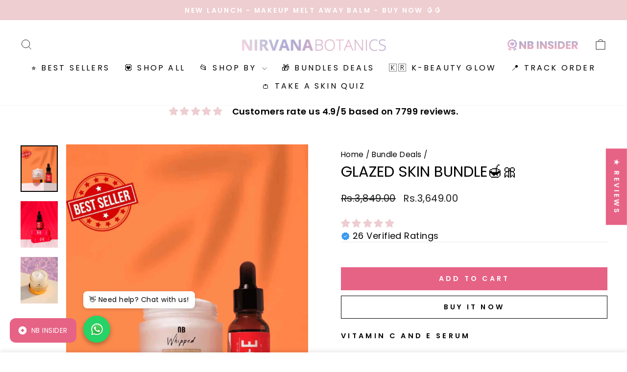

--- FILE ---
content_type: text/html; charset=utf-8
request_url: https://www.nirvanabotanics.com/collections/bundle-deals/products/vitamin-c-e-serum-whipped-moisturizer
body_size: 49954
content:
<!doctype html>
<html class="no-js" lang="en" dir="ltr">
<head>

  <meta charset="utf-8">
  <meta http-equiv="X-UA-Compatible" content="IE=edge,chrome=1">
  <meta name="viewport" content="width=device-width,initial-scale=1">
  <meta name="theme-color" content="#e66386">
  <link rel="canonical" href="https://www.nirvanabotanics.com/products/vitamin-c-e-serum-whipped-moisturizer">
  <link rel="preconnect" href="https://cdn.shopify.com" crossorigin>
  <link rel="preconnect" href="https://fonts.shopifycdn.com" crossorigin>
  <link rel="dns-prefetch" href="https://productreviews.shopifycdn.com">
  <link rel="dns-prefetch" href="https://ajax.googleapis.com">
  <link rel="dns-prefetch" href="https://maps.googleapis.com">
  <link rel="dns-prefetch" href="https://maps.gstatic.com"><link rel="shortcut icon" href="//www.nirvanabotanics.com/cdn/shop/files/fav_01_32x32.png?v=1737628667" type="image/png" /><title>Glazed Skin Bundle🍯🎀
&ndash; Nirvana Botanics
</title>
<meta name="description" content="VITAMIN C AND E SERUM Reduces Acne, marks, pimples and spots Suitable for Oily, combination, normal skin types Guarantees clear &amp;amp;amp; glass-like skin Lightweight Fights ageing &amp;amp;amp; fine lines For nighttime use only WHIPPED 2% hyaluronic acid, 3% niacinamide, and chamomile Perfect for dry skin types Oil-based m"><meta property="og:site_name" content="Nirvana Botanics">
  <meta property="og:url" content="https://www.nirvanabotanics.com/products/vitamin-c-e-serum-whipped-moisturizer">
  <meta property="og:title" content="Glazed Skin Bundle🍯🎀">
  <meta property="og:type" content="product">
  <meta property="og:description" content="VITAMIN C AND E SERUM Reduces Acne, marks, pimples and spots Suitable for Oily, combination, normal skin types Guarantees clear &amp;amp;amp; glass-like skin Lightweight Fights ageing &amp;amp;amp; fine lines For nighttime use only WHIPPED 2% hyaluronic acid, 3% niacinamide, and chamomile Perfect for dry skin types Oil-based m"><meta property="og:image" content="http://www.nirvanabotanics.com/cdn/shop/files/Glazed-Skin-Bundle_03_1b3603f0-80d8-4c49-b5eb-158748ac0869.jpg?v=1726493067">
    <meta property="og:image:secure_url" content="https://www.nirvanabotanics.com/cdn/shop/files/Glazed-Skin-Bundle_03_1b3603f0-80d8-4c49-b5eb-158748ac0869.jpg?v=1726493067">
    <meta property="og:image:width" content="1080">
    <meta property="og:image:height" content="1350"><meta name="twitter:site" content="@">
  <meta name="twitter:card" content="summary_large_image">
  <meta name="twitter:title" content="Glazed Skin Bundle🍯🎀">
  <meta name="twitter:description" content="VITAMIN C AND E SERUM Reduces Acne, marks, pimples and spots Suitable for Oily, combination, normal skin types Guarantees clear &amp;amp;amp; glass-like skin Lightweight Fights ageing &amp;amp;amp; fine lines For nighttime use only WHIPPED 2% hyaluronic acid, 3% niacinamide, and chamomile Perfect for dry skin types Oil-based m">
<style data-shopify>@font-face {
  font-family: Poppins;
  font-weight: 400;
  font-style: normal;
  font-display: swap;
  src: url("//www.nirvanabotanics.com/cdn/fonts/poppins/poppins_n4.0ba78fa5af9b0e1a374041b3ceaadf0a43b41362.woff2") format("woff2"),
       url("//www.nirvanabotanics.com/cdn/fonts/poppins/poppins_n4.214741a72ff2596839fc9760ee7a770386cf16ca.woff") format("woff");
}

  @font-face {
  font-family: Poppins;
  font-weight: 400;
  font-style: normal;
  font-display: swap;
  src: url("//www.nirvanabotanics.com/cdn/fonts/poppins/poppins_n4.0ba78fa5af9b0e1a374041b3ceaadf0a43b41362.woff2") format("woff2"),
       url("//www.nirvanabotanics.com/cdn/fonts/poppins/poppins_n4.214741a72ff2596839fc9760ee7a770386cf16ca.woff") format("woff");
}


  @font-face {
  font-family: Poppins;
  font-weight: 600;
  font-style: normal;
  font-display: swap;
  src: url("//www.nirvanabotanics.com/cdn/fonts/poppins/poppins_n6.aa29d4918bc243723d56b59572e18228ed0786f6.woff2") format("woff2"),
       url("//www.nirvanabotanics.com/cdn/fonts/poppins/poppins_n6.5f815d845fe073750885d5b7e619ee00e8111208.woff") format("woff");
}

  @font-face {
  font-family: Poppins;
  font-weight: 400;
  font-style: italic;
  font-display: swap;
  src: url("//www.nirvanabotanics.com/cdn/fonts/poppins/poppins_i4.846ad1e22474f856bd6b81ba4585a60799a9f5d2.woff2") format("woff2"),
       url("//www.nirvanabotanics.com/cdn/fonts/poppins/poppins_i4.56b43284e8b52fc64c1fd271f289a39e8477e9ec.woff") format("woff");
}

  @font-face {
  font-family: Poppins;
  font-weight: 600;
  font-style: italic;
  font-display: swap;
  src: url("//www.nirvanabotanics.com/cdn/fonts/poppins/poppins_i6.bb8044d6203f492888d626dafda3c2999253e8e9.woff2") format("woff2"),
       url("//www.nirvanabotanics.com/cdn/fonts/poppins/poppins_i6.e233dec1a61b1e7dead9f920159eda42280a02c3.woff") format("woff");
}

</style><link href="//www.nirvanabotanics.com/cdn/shop/t/10/assets/theme.css?v=179493315410787096401768850493" rel="stylesheet" type="text/css" media="all" />
<style data-shopify>:root {
    --typeHeaderPrimary: Poppins;
    --typeHeaderFallback: sans-serif;
    --typeHeaderSize: 36px;
    --typeHeaderWeight: 400;
    --typeHeaderLineHeight: 1;
    --typeHeaderSpacing: 0.0em;

    --typeBasePrimary:Poppins;
    --typeBaseFallback:sans-serif;
    --typeBaseSize: 18px;
    --typeBaseWeight: 400;
    --typeBaseSpacing: 0.025em;
    --typeBaseLineHeight: 1.4;
    --typeBaselineHeightMinus01: 1.3;

    --typeCollectionTitle: 20px;

    --iconWeight: 2px;
    --iconLinecaps: miter;

    
        --buttonRadius: 0;
    

    --colorGridOverlayOpacity: 0.1;
    --colorAnnouncement: #eeced1;
    --colorAnnouncementText: #ffffff;

    --colorBody: #ffffff;
    --colorBodyAlpha05: rgba(255, 255, 255, 0.05);
    --colorBodyDim: #f2f2f2;
    --colorBodyLightDim: #fafafa;
    --colorBodyMediumDim: #f5f5f5;


    --colorBorder: #e8e8e1;

    --colorBtnPrimary: #e66386;
    --colorBtnPrimaryLight: #ed8fa8;
    --colorBtnPrimaryDim: #e24d75;
    --colorBtnPrimaryText: #ffffff;

    --colorCartDot: #eeced1;

    --colorDrawers: #ffffff;
    --colorDrawersDim: #f2f2f2;
    --colorDrawerBorder: #e8e8e1;
    --colorDrawerText: #000000;
    --colorDrawerTextDark: #000000;
    --colorDrawerButton: #111111;
    --colorDrawerButtonText: #ffffff;

    --colorFooter: #eeced1;
    --colorFooterText: #000000;
    --colorFooterTextAlpha01: #000000;

    --colorGridOverlay: #000000;
    --colorGridOverlayOpacity: 0.1;

    --colorHeaderTextAlpha01: rgba(0, 0, 0, 0.1);

    --colorHeroText: #ffffff;

    --colorSmallImageBg: #ffffff;
    --colorLargeImageBg: #0f0f0f;

    --colorImageOverlay: #000000;
    --colorImageOverlayOpacity: 0.0;
    --colorImageOverlayTextShadow: 0.2;

    --colorLink: #000000;

    --colorModalBg: rgba(232, 232, 225, 0.6);

    --colorNav: #ffffff;
    --colorNavText: #000000;

    --colorPrice: #1c1d1d;

    --colorSaleTag: #eeced1;
    --colorSaleTagText: #ffffff;

    --colorTextBody: #000000;
    --colorTextBodyAlpha015: rgba(0, 0, 0, 0.15);
    --colorTextBodyAlpha005: rgba(0, 0, 0, 0.05);
    --colorTextBodyAlpha008: rgba(0, 0, 0, 0.08);
    --colorTextSavings: #c20000;

    --urlIcoSelect: url(//www.nirvanabotanics.com/cdn/shop/t/10/assets/ico-select.svg);
    --urlIcoSelectFooter: url(//www.nirvanabotanics.com/cdn/shop/t/10/assets/ico-select-footer.svg);
    --urlIcoSelectWhite: url(//www.nirvanabotanics.com/cdn/shop/t/10/assets/ico-select-white.svg);

    --grid-gutter: 17px;
    --drawer-gutter: 20px;

    --sizeChartMargin: 25px 0;
    --sizeChartIconMargin: 5px;

    --newsletterReminderPadding: 40px;

    /*Shop Pay Installments*/
    --color-body-text: #000000;
    --color-body: #ffffff;
    --color-bg: #ffffff;
    }

    .placeholder-content {
    background-image: linear-gradient(100deg, #ffffff 40%, #f7f7f7 63%, #ffffff 79%);
    }</style><script>
    document.documentElement.className = document.documentElement.className.replace('no-js', 'js');

    window.theme = window.theme || {};
    theme.routes = {
      home: "/",
      cart: "/cart.js",
      cartPage: "/cart",
      cartAdd: "/cart/add.js",
      cartChange: "/cart/change.js",
      search: "/search",
      predictiveSearch: "/search/suggest"
    };
    theme.strings = {
      soldOut: "Sold Out",
      unavailable: "Unavailable",
      inStockLabel: "In stock, ready to ship",
      oneStockLabel: "Low stock - [count] item left",
      otherStockLabel: "Low stock - [count] items left",
      willNotShipUntil: "Ready to ship [date]",
      willBeInStockAfter: "Back in stock [date]",
      waitingForStock: "Backordered, shipping soon",
      savePrice: "Save [saved_amount]",
      cartEmpty: "Your cart is currently empty.",
      cartTermsConfirmation: "You must agree with the terms and conditions of sales to check out",
      searchCollections: "Collections",
      searchPages: "Pages",
      searchArticles: "Articles",
      productFrom: "from ",
      maxQuantity: "You can only have [quantity] of [title] in your cart."
    };
    theme.settings = {
      cartType: "drawer",
      isCustomerTemplate: false,
      moneyFormat: "Rs.{{amount}}",
      saveType: "percent",
      productImageSize: "natural",
      productImageCover: false,
      predictiveSearch: true,
      predictiveSearchType: null,
      predictiveSearchVendor: false,
      predictiveSearchPrice: false,
      quickView: false,
      themeName: 'Impulse',
      themeVersion: "7.6.1"
    };
  </script>

  <script>window.performance && window.performance.mark && window.performance.mark('shopify.content_for_header.start');</script><meta id="shopify-digital-wallet" name="shopify-digital-wallet" content="/54877815042/digital_wallets/dialog">
<link rel="alternate" type="application/json+oembed" href="https://www.nirvanabotanics.com/products/vitamin-c-e-serum-whipped-moisturizer.oembed">
<script async="async" src="/checkouts/internal/preloads.js?locale=en-PK"></script>
<script id="shopify-features" type="application/json">{"accessToken":"84be8ce24c40dc8fd42ad50baec770ee","betas":["rich-media-storefront-analytics"],"domain":"www.nirvanabotanics.com","predictiveSearch":true,"shopId":54877815042,"locale":"en"}</script>
<script>var Shopify = Shopify || {};
Shopify.shop = "nirvana-botanics.myshopify.com";
Shopify.locale = "en";
Shopify.currency = {"active":"PKR","rate":"1.0"};
Shopify.country = "PK";
Shopify.theme = {"name":"NewWebsite - SQ - Updated","id":149375385858,"schema_name":"Impulse","schema_version":"7.6.1","theme_store_id":857,"role":"main"};
Shopify.theme.handle = "null";
Shopify.theme.style = {"id":null,"handle":null};
Shopify.cdnHost = "www.nirvanabotanics.com/cdn";
Shopify.routes = Shopify.routes || {};
Shopify.routes.root = "/";</script>
<script type="module">!function(o){(o.Shopify=o.Shopify||{}).modules=!0}(window);</script>
<script>!function(o){function n(){var o=[];function n(){o.push(Array.prototype.slice.apply(arguments))}return n.q=o,n}var t=o.Shopify=o.Shopify||{};t.loadFeatures=n(),t.autoloadFeatures=n()}(window);</script>
<script id="shop-js-analytics" type="application/json">{"pageType":"product"}</script>
<script defer="defer" async type="module" src="//www.nirvanabotanics.com/cdn/shopifycloud/shop-js/modules/v2/client.init-shop-cart-sync_BdyHc3Nr.en.esm.js"></script>
<script defer="defer" async type="module" src="//www.nirvanabotanics.com/cdn/shopifycloud/shop-js/modules/v2/chunk.common_Daul8nwZ.esm.js"></script>
<script type="module">
  await import("//www.nirvanabotanics.com/cdn/shopifycloud/shop-js/modules/v2/client.init-shop-cart-sync_BdyHc3Nr.en.esm.js");
await import("//www.nirvanabotanics.com/cdn/shopifycloud/shop-js/modules/v2/chunk.common_Daul8nwZ.esm.js");

  window.Shopify.SignInWithShop?.initShopCartSync?.({"fedCMEnabled":true,"windoidEnabled":true});

</script>
<script id="__st">var __st={"a":54877815042,"offset":18000,"reqid":"a4b6b984-e6b6-4cdb-b908-0ec690ddfa29-1768999862","pageurl":"www.nirvanabotanics.com\/collections\/bundle-deals\/products\/vitamin-c-e-serum-whipped-moisturizer","u":"74dad0408a79","p":"product","rtyp":"product","rid":7951267627266};</script>
<script>window.ShopifyPaypalV4VisibilityTracking = true;</script>
<script id="captcha-bootstrap">!function(){'use strict';const t='contact',e='account',n='new_comment',o=[[t,t],['blogs',n],['comments',n],[t,'customer']],c=[[e,'customer_login'],[e,'guest_login'],[e,'recover_customer_password'],[e,'create_customer']],r=t=>t.map((([t,e])=>`form[action*='/${t}']:not([data-nocaptcha='true']) input[name='form_type'][value='${e}']`)).join(','),a=t=>()=>t?[...document.querySelectorAll(t)].map((t=>t.form)):[];function s(){const t=[...o],e=r(t);return a(e)}const i='password',u='form_key',d=['recaptcha-v3-token','g-recaptcha-response','h-captcha-response',i],f=()=>{try{return window.sessionStorage}catch{return}},m='__shopify_v',_=t=>t.elements[u];function p(t,e,n=!1){try{const o=window.sessionStorage,c=JSON.parse(o.getItem(e)),{data:r}=function(t){const{data:e,action:n}=t;return t[m]||n?{data:e,action:n}:{data:t,action:n}}(c);for(const[e,n]of Object.entries(r))t.elements[e]&&(t.elements[e].value=n);n&&o.removeItem(e)}catch(o){console.error('form repopulation failed',{error:o})}}const l='form_type',E='cptcha';function T(t){t.dataset[E]=!0}const w=window,h=w.document,L='Shopify',v='ce_forms',y='captcha';let A=!1;((t,e)=>{const n=(g='f06e6c50-85a8-45c8-87d0-21a2b65856fe',I='https://cdn.shopify.com/shopifycloud/storefront-forms-hcaptcha/ce_storefront_forms_captcha_hcaptcha.v1.5.2.iife.js',D={infoText:'Protected by hCaptcha',privacyText:'Privacy',termsText:'Terms'},(t,e,n)=>{const o=w[L][v],c=o.bindForm;if(c)return c(t,g,e,D).then(n);var r;o.q.push([[t,g,e,D],n]),r=I,A||(h.body.append(Object.assign(h.createElement('script'),{id:'captcha-provider',async:!0,src:r})),A=!0)});var g,I,D;w[L]=w[L]||{},w[L][v]=w[L][v]||{},w[L][v].q=[],w[L][y]=w[L][y]||{},w[L][y].protect=function(t,e){n(t,void 0,e),T(t)},Object.freeze(w[L][y]),function(t,e,n,w,h,L){const[v,y,A,g]=function(t,e,n){const i=e?o:[],u=t?c:[],d=[...i,...u],f=r(d),m=r(i),_=r(d.filter((([t,e])=>n.includes(e))));return[a(f),a(m),a(_),s()]}(w,h,L),I=t=>{const e=t.target;return e instanceof HTMLFormElement?e:e&&e.form},D=t=>v().includes(t);t.addEventListener('submit',(t=>{const e=I(t);if(!e)return;const n=D(e)&&!e.dataset.hcaptchaBound&&!e.dataset.recaptchaBound,o=_(e),c=g().includes(e)&&(!o||!o.value);(n||c)&&t.preventDefault(),c&&!n&&(function(t){try{if(!f())return;!function(t){const e=f();if(!e)return;const n=_(t);if(!n)return;const o=n.value;o&&e.removeItem(o)}(t);const e=Array.from(Array(32),(()=>Math.random().toString(36)[2])).join('');!function(t,e){_(t)||t.append(Object.assign(document.createElement('input'),{type:'hidden',name:u})),t.elements[u].value=e}(t,e),function(t,e){const n=f();if(!n)return;const o=[...t.querySelectorAll(`input[type='${i}']`)].map((({name:t})=>t)),c=[...d,...o],r={};for(const[a,s]of new FormData(t).entries())c.includes(a)||(r[a]=s);n.setItem(e,JSON.stringify({[m]:1,action:t.action,data:r}))}(t,e)}catch(e){console.error('failed to persist form',e)}}(e),e.submit())}));const S=(t,e)=>{t&&!t.dataset[E]&&(n(t,e.some((e=>e===t))),T(t))};for(const o of['focusin','change'])t.addEventListener(o,(t=>{const e=I(t);D(e)&&S(e,y())}));const B=e.get('form_key'),M=e.get(l),P=B&&M;t.addEventListener('DOMContentLoaded',(()=>{const t=y();if(P)for(const e of t)e.elements[l].value===M&&p(e,B);[...new Set([...A(),...v().filter((t=>'true'===t.dataset.shopifyCaptcha))])].forEach((e=>S(e,t)))}))}(h,new URLSearchParams(w.location.search),n,t,e,['guest_login'])})(!0,!0)}();</script>
<script integrity="sha256-4kQ18oKyAcykRKYeNunJcIwy7WH5gtpwJnB7kiuLZ1E=" data-source-attribution="shopify.loadfeatures" defer="defer" src="//www.nirvanabotanics.com/cdn/shopifycloud/storefront/assets/storefront/load_feature-a0a9edcb.js" crossorigin="anonymous"></script>
<script data-source-attribution="shopify.dynamic_checkout.dynamic.init">var Shopify=Shopify||{};Shopify.PaymentButton=Shopify.PaymentButton||{isStorefrontPortableWallets:!0,init:function(){window.Shopify.PaymentButton.init=function(){};var t=document.createElement("script");t.src="https://www.nirvanabotanics.com/cdn/shopifycloud/portable-wallets/latest/portable-wallets.en.js",t.type="module",document.head.appendChild(t)}};
</script>
<script data-source-attribution="shopify.dynamic_checkout.buyer_consent">
  function portableWalletsHideBuyerConsent(e){var t=document.getElementById("shopify-buyer-consent"),n=document.getElementById("shopify-subscription-policy-button");t&&n&&(t.classList.add("hidden"),t.setAttribute("aria-hidden","true"),n.removeEventListener("click",e))}function portableWalletsShowBuyerConsent(e){var t=document.getElementById("shopify-buyer-consent"),n=document.getElementById("shopify-subscription-policy-button");t&&n&&(t.classList.remove("hidden"),t.removeAttribute("aria-hidden"),n.addEventListener("click",e))}window.Shopify?.PaymentButton&&(window.Shopify.PaymentButton.hideBuyerConsent=portableWalletsHideBuyerConsent,window.Shopify.PaymentButton.showBuyerConsent=portableWalletsShowBuyerConsent);
</script>
<script data-source-attribution="shopify.dynamic_checkout.cart.bootstrap">document.addEventListener("DOMContentLoaded",(function(){function t(){return document.querySelector("shopify-accelerated-checkout-cart, shopify-accelerated-checkout")}if(t())Shopify.PaymentButton.init();else{new MutationObserver((function(e,n){t()&&(Shopify.PaymentButton.init(),n.disconnect())})).observe(document.body,{childList:!0,subtree:!0})}}));
</script>

<script>window.performance && window.performance.mark && window.performance.mark('shopify.content_for_header.end');</script>

  <script src="//www.nirvanabotanics.com/cdn/shop/t/10/assets/vendor-scripts-v11.js" defer="defer"></script><script src="//www.nirvanabotanics.com/cdn/shop/t/10/assets/theme.js?v=104180769944361832221741970653" defer="defer"></script>
  
  <meta name="google-site-verification" content="0yByITPYOS3y46J5FEQ8uNQ1ENq5jVa_hGKVQDdfn3E" />
  <script defer>
    document.addEventListener("DOMContentLoaded", () => {
    document.querySelectorAll("a").forEach(link => {
        if (link.textContent.trim() === "Track Order") {
            link.setAttribute("target", "_blank");
        }
    });
});

  </script>

  
  <style>
    @media (max-width: 767px) {
      .BLOY-page__earning__item {
        height: 200px;
      }
    }
  </style>


  
  
  <!-- Google Tag Manager -->
<script>(function(w,d,s,l,i){w[l]=w[l]||[];w[l].push({'gtm.start':
new Date().getTime(),event:'gtm.js'});var f=d.getElementsByTagName(s)[0],
j=d.createElement(s),dl=l!='dataLayer'?'&l='+l:'';j.async=true;j.src=
'https://www.googletagmanager.com/gtm.js?id='+i+dl;f.parentNode.insertBefore(j,f);
})(window,document,'script','dataLayer','GTM-K4SR3D6D');</script>
<!-- End Google Tag Manager -->
<!-- BEGIN app block: shopify://apps/bloy-loyalty-rewards/blocks/bloy-popup/97e8894d-00f0-41a9-b986-49828146257c -->


    
    
    

    

    

    
        <link rel="prefetch" href="https://shopify-production-bloy.s3.amazonaws.com/src/lib/branding/theme/Loyalty-page_test-1754493233005-647143116.jpg" />
    

    
        <link rel="prefetch" href="https://cms.bloy.io/images/branding/popup_background.png" />
    

   
    <link class="BLOY-style__link" rel="stylesheet" href="https://cdn.shopify.com/extensions/019bdff5-eef3-7c49-ae1b-81e36c5d86f5/bloy-408/assets/bloy-popup.css">
    
    <script src="https://cdn.shopify.com/extensions/019bdff5-eef3-7c49-ae1b-81e36c5d86f5/bloy-408/assets/popup.bloy.js" defer></script>
    <script>
        var BloyUser = {
            id: "",
            email: "",
            token: "7425a7ce75d6cf46dce2b08f5f20bd65a193029630e88abaab72733514b72f14",
            shop_custom_wte_visit_store: null,
            first_name: "",

        };
        var BloyConfigs = {"shop_id":"681c6ac1721a576d42469840","shop_name":"Nirvana Botanics","bloyCmsUrl":"https://cms.bloy.io","bloyApiUrl":"https://api.bloy.io","currencyFormat":"Rs.{{amount}}","watermark":null,"version":2,"watermarkV2":false,"autoTranslate":false,"defaultLanguageStoreFront":"en"};
        var BloyLoyalty = {"status":true,"pointCurrency":{"singular":"point","plural":"points"}};
        var BloyPopupDesign = {
            theme: {"_id":"681c6ac2721a576d4246984b","colors":{"primaryColor":"#e66386"},"backgrounds":{"header":{"backgroundType":"image","solidColor":"#222222","image":"https://shopify-production-bloy.s3.amazonaws.com/src/lib/branding/theme/Loyalty-page_test-1754493233005-647143116.jpg"},"popup":{"backgroundType":"image","solidColor":"#FFFFFF","image":""}},"border":"square","popupBorderRadius":12,"btnBorderRadius":8,"shop":"681c6ac1721a576d42469840","createdAt":"2025-05-08T08:26:42.015Z","updatedAt":"2025-08-06T15:13:54.008Z"},
            widget: {"_id":"681c6ac2721a576d4246984c","title":"NB INSIDER","icon":"icon_1","desktopDisplay":"icon_text","mobileDisplay":"icon_text","placement":"bottom_left","sideSpacing":20,"bottomSpacing":20,"borderRadius":12,"includeDevices":["mobile","desktop"],"pageSetting":"show_all","includeVisibilityPages":[],"includeVisibilityURLs":[],"excludeVisibilityPages":[],"excludeVisibilityURLs":[],"border":"rounded","shop":"681c6ac1721a576d42469840","createdAt":"2025-05-08T08:26:42.015Z","updatedAt":"2025-08-06T15:16:32.600Z"},
        };
        var BloyTranslation = {"choose_date":"Choose date","welcome_to":"Welcome to","points_program":"Nirvana Botanics Loyalty Program","become_a_member":"Become a member","join_points_program":"Join the points program to start earning for exclusive rewards","join_now":"Join now","already_account":"Already have an account?","sign_in":"Sign in","earn_points":"Earn points","redeem_points":"Redeem points","back":"Back","you_have":"You have","next_action":"Next action","your_rewards":"Your rewards","your_activities":"Your activities","copy":"Copy","apply":"Apply","used":"Used","expired":"Expired","no_rewards":"No rewards yet. Earn points by completing actions and redeem them for exciting rewards!","view_wte":"View ways to earn points","no_activites_title":"No activities yet","no_activites_text":"No activities have been logged in the points program. Start earning points to get access to exclusive rewards.","complete":"Complete","update":"Update","variable_earn_description":"{{PointsEarned}} for every {{Amount}} spent","update_birthday_text":"Birthday rewards can only be claimed once per year. Please enter or update your birthday at least 30 days in advance","birthday_updated_title":"Birthday updated","birthday_updated_text":"You’ll automatically receive {{PointsEarned}} on your birthday.","okay":"Okay","redeem":"Redeem","activity_redeem":"Redeem","variable_redeem_description":"Discount {{Amount}} for every {{PointsRedeemed}}","variable_redeem_store_credit_description":"Credit {{Amount}} for every {{PointsRedeemed}}","fixed_redeem_description":"Cost {{PointsRedeemed}}","variable_redeem_preview":"You will get {{Amount}} off your entire order for {{PointsRedeemed}} redeemed","variable_redeem_store_credit_preview":"You will get {{Amount}} credit for {{PointsRedeemed}} redeemed","redeemed_store_credit":"You've received {{AmountCurrency}} in store credit","apply_at_checkout":"Apply it at checkout","btn_store_credit":"Okay","redeemed":"You got a {{RewardName}} by using {{PointsRedeemed}}","continue":"Continue","select_product":"Select product","free_product_description":"You will receive a free product by selecting a product below","select":"Select","add_to_cart":"Add to cart","redeemed_free_product":"Congratulations on receiving a {{FreeProduct}}. The product has been added to the cart.","go_to_cart":"Go to cart","referral_points_refer_a_friend":"Refer a friend","referral_points_completed":"{{ReferralsCompletedCount}} referrals completed","referral_points_description":"Give your friends a reward and claim your own when they make a purchase","referral_points_they_get":"They get","referral_points_you_get":"You get","referral_program":"Referral program","referral_program_description":"Give your friends a reward and claim your own when they make a purchase","referral_program_they_get":"They get","referral_program_you_get":"You get","send_this_link":"Send this link to your friend","or_send_via":"Or send via","referral_program_email_title":"Your friends' email","referral_program_email_placeholder":"Separate each email with a comma","referral_program_email_error_1":"Please enter valid emails, separated each email with a comma","referral_program_email_error_2":"You cannot refer to yourself","referral_program_email_message_title":"Your message","referral_program_email_message_placeholder":"A personalized message for your friends. We will take care of adding the offer link for you :)","referral_program_send_button":"Send referral invite","referral_program_invite_success":"Invite(s) sent successfully!","get_your_coupon":"Get your coupon","you_got_gift":"You've got a gift from a friend! Apply this code during checkout to enjoy your reward","your_gift":"Your gift","enter_your_email":"Enter your email","referral_program_email_error_3":"You're not eligible to receive the gift","claim_coupon":"Claim coupon","referral_program_your_discount":"Your discount code","referral_program_copy":"Copy","referral_program_apply":"Apply","referral_program_discount_applied":"Discount applied","referral_reward_value":"{{DiscountValue}} off","refer_email":"Refer {{ReferredCustomerEmail}}","refer":"Refer","review":"Review","subscribe":"Subscribe","subscribe_updated_title":"Thank you for your subscription!","subscribe_updated_text":"You’ve earned {{PointsEarned}} to unlock exciting rewards ahead!","reach_higher_tiers":"Your all access pass to exclusive rewards. Reach higher tiers for more exclusive perks","spend_tier_milestone":"Spend {{TierMilestone}}","earn_tier_milestone":"Earn {{TierMilestone}}","spend_tier_milestone_to_reach_next_tier":"Spend {{TierMilestone_Left}} more to reach {{NextTier}}","earn_point_to_reach_next_tier":"Earn {{TierMilestone_Left}} more to reach {{NextTier}}","congratulate_hightest_tier":"Congratulations! You're in the highest tier","time_vip_update":"New tier will be updated after {{VIP_ResetDate}}","perks":"Perks","entry_rewards":"Entry Rewards","your_current_tier":"Your current tier","claim_point_visit":"Claim","login_text":"Log in","earn_point_text_visiting":"You’ve earned {{PointsEarned}} by visiting store today","earn_point_text_login":"You’ve earned {{PointsEarned}} by completing the streak","day_streak":"7-day streak","streak_completed":"Streak completed","streak_points_earned_text":"Earn {{CompletedStreakPoints}} by visiting the store {{StreakDuration}} days in a row","login_to_earned_streak_points_text":"Log in to earn {{CompletedStreakPoints}} by visiting the store {{StreakDuration}} days in a row","claim_text":"Claim","streak_completed_finish":"Congratulations on earning {{CompletedStreakPoints}} by finishing Streak","login_streak_text":"Login","lto_before_login":"Join the loyalty program today to earn {{PointMultiplier}}X points on every purchase during weekend","lto_event_end_on":"Ends on {{EndDate}}","lto_after_login":"Earn {{PointMultiplier}}X points on every purchase you make during weekend"};
        var BloyCurrentLocale = {
            language: "en"
        };
    </script>

    
    
    
    <style class="BLOY-style__tag">
        
        

        
        

        :root {
            --bloy-primary-color: #e66386;
            --bloy-subdued-color: #F5F2FD;
            --bloy-text-color: #1B1731;
            --bloy-secondary-color: #616161;
            --bloy-bg-body-color: #D6D6D6;
            --bloy-bg-header-color: #010249;
            --bloy-disabled-color: #807D87;
            --bloy-popup-header-color: #222222;
            --bloy-popup-background-color: #FFFFFF;
            --bloy-header-image: url(https://shopify-production-bloy.s3.amazonaws.com/src/lib/branding/theme/Loyalty-page_test-1754493233005-647143116.jpg);
            --bloy-popup-image: url(https://cms.bloy.io/images/branding/popup_background.png);
            --bloy-popup-border-radius: 0px;
            --bloy-popup-btn-border-radius: 0px;
        }

        
            div.BLOY-widget,
            div.BLOY-popup {
                left: 20px;
            }
            div.BLOY-popup {
                
                    bottom: 80px;
                    transform-origin: left bottom;
                
            }
            div.BLOY-widget {
                transform-origin: left;
                bottom: 20px;
            }
        
    </style>



<!-- END app block --><!-- BEGIN app block: shopify://apps/judge-me-reviews/blocks/judgeme_core/61ccd3b1-a9f2-4160-9fe9-4fec8413e5d8 --><!-- Start of Judge.me Core -->






<link rel="dns-prefetch" href="https://cdnwidget.judge.me">
<link rel="dns-prefetch" href="https://cdn.judge.me">
<link rel="dns-prefetch" href="https://cdn1.judge.me">
<link rel="dns-prefetch" href="https://api.judge.me">

<script data-cfasync='false' class='jdgm-settings-script'>window.jdgmSettings={"pagination":5,"disable_web_reviews":false,"badge_no_review_text":"No reviews","badge_n_reviews_text":"{{ n }} Verified Rating/Ratings","badge_star_color":"#EECDD1","hide_badge_preview_if_no_reviews":true,"badge_hide_text":false,"enforce_center_preview_badge":false,"widget_title":"Customer Reviews","widget_open_form_text":"Write a review","widget_close_form_text":"Cancel review","widget_refresh_page_text":"Refresh page","widget_summary_text":"Based on {{ number_of_reviews }} review/reviews","widget_no_review_text":"Be the first to write a review","widget_name_field_text":"Display name","widget_verified_name_field_text":"Verified Name (public)","widget_name_placeholder_text":"Display name","widget_required_field_error_text":"This field is required.","widget_email_field_text":"Email address","widget_verified_email_field_text":"Verified Email (private, can not be edited)","widget_email_placeholder_text":"Your email address","widget_email_field_error_text":"Please enter a valid email address.","widget_rating_field_text":"Rating","widget_review_title_field_text":"Review Title","widget_review_title_placeholder_text":"Give your review a title","widget_review_body_field_text":"Review content","widget_review_body_placeholder_text":"Start writing here...","widget_pictures_field_text":"Picture/Video (optional)","widget_submit_review_text":"Submit Review","widget_submit_verified_review_text":"Submit Verified Review","widget_submit_success_msg_with_auto_publish":"Thank you! Please refresh the page in a few moments to see your review. You can remove or edit your review by logging into \u003ca href='https://judge.me/login' target='_blank' rel='nofollow noopener'\u003eJudge.me\u003c/a\u003e","widget_submit_success_msg_no_auto_publish":"Thank you! Your review will be published as soon as it is approved by the shop admin. You can remove or edit your review by logging into \u003ca href='https://judge.me/login' target='_blank' rel='nofollow noopener'\u003eJudge.me\u003c/a\u003e","widget_show_default_reviews_out_of_total_text":"Showing {{ n_reviews_shown }} out of {{ n_reviews }} reviews.","widget_show_all_link_text":"Show all","widget_show_less_link_text":"Show less","widget_author_said_text":"{{ reviewer_name }} said:","widget_days_text":"{{ n }} days ago","widget_weeks_text":"{{ n }} week/weeks ago","widget_months_text":"{{ n }} month/months ago","widget_years_text":"{{ n }} year/years ago","widget_yesterday_text":"Yesterday","widget_today_text":"Today","widget_replied_text":"\u003e\u003e {{ shop_name }} replied:","widget_read_more_text":"Read more","widget_reviewer_name_as_initial":"","widget_rating_filter_color":"#fbcd0a","widget_rating_filter_see_all_text":"See all reviews","widget_sorting_most_recent_text":"Most Recent","widget_sorting_highest_rating_text":"Highest Rating","widget_sorting_lowest_rating_text":"Lowest Rating","widget_sorting_with_pictures_text":"Only Pictures","widget_sorting_most_helpful_text":"Most Helpful","widget_open_question_form_text":"Ask a question","widget_reviews_subtab_text":"Reviews","widget_questions_subtab_text":"Questions","widget_question_label_text":"Question","widget_answer_label_text":"Answer","widget_question_placeholder_text":"Write your question here","widget_submit_question_text":"Submit Question","widget_question_submit_success_text":"Thank you for your question! We will notify you once it gets answered.","widget_star_color":"#EECDD1","verified_badge_text":"Verified","verified_badge_bg_color":"","verified_badge_text_color":"","verified_badge_placement":"left-of-reviewer-name","widget_review_max_height":"","widget_hide_border":true,"widget_social_share":false,"widget_thumb":false,"widget_review_location_show":false,"widget_location_format":"","all_reviews_include_out_of_store_products":true,"all_reviews_out_of_store_text":"(out of store)","all_reviews_pagination":100,"all_reviews_product_name_prefix_text":"about","enable_review_pictures":true,"enable_question_anwser":false,"widget_theme":"leex","review_date_format":"mm/dd/yyyy","default_sort_method":"pictures-first","widget_product_reviews_subtab_text":"Product Reviews","widget_shop_reviews_subtab_text":"Shop Reviews","widget_other_products_reviews_text":"Reviews for other products","widget_store_reviews_subtab_text":"Store reviews","widget_no_store_reviews_text":"This store hasn't received any reviews yet","widget_web_restriction_product_reviews_text":"This product hasn't received any reviews yet","widget_no_items_text":"No items found","widget_show_more_text":"Show more","widget_write_a_store_review_text":"Write a Store Review","widget_other_languages_heading":"Reviews in Other Languages","widget_translate_review_text":"Translate review to {{ language }}","widget_translating_review_text":"Translating...","widget_show_original_translation_text":"Show original ({{ language }})","widget_translate_review_failed_text":"Review couldn't be translated.","widget_translate_review_retry_text":"Retry","widget_translate_review_try_again_later_text":"Try again later","show_product_url_for_grouped_product":false,"widget_sorting_pictures_first_text":"Pictures First","show_pictures_on_all_rev_page_mobile":false,"show_pictures_on_all_rev_page_desktop":false,"floating_tab_hide_mobile_install_preference":false,"floating_tab_button_name":"★ Reviews","floating_tab_title":"Let customers speak for us","floating_tab_button_color":"#FFFFFF","floating_tab_button_background_color":"#E66386","floating_tab_url":"","floating_tab_url_enabled":false,"floating_tab_tab_style":"text","all_reviews_text_badge_text":"{{ shop.metafields.judgeme.all_reviews_rating|round:1 }}/5 | {{ shop.metafields.judgeme.all_reviews_count }} Trusted Reviews","all_reviews_text_badge_text_branded_style":"{{ shop.metafields.judgeme.all_reviews_rating | round: 1 }} out of 5 stars based on {{ shop.metafields.judgeme.all_reviews_count }} reviews","is_all_reviews_text_badge_a_link":false,"show_stars_for_all_reviews_text_badge":true,"all_reviews_text_badge_url":"","all_reviews_text_style":"text","all_reviews_text_color_style":"custom","all_reviews_text_color":"#F8C632","all_reviews_text_show_jm_brand":true,"featured_carousel_show_header":true,"featured_carousel_title":"Let customers speak for us","testimonials_carousel_title":"Customers are saying","videos_carousel_title":"Real customer stories","cards_carousel_title":"Customers are saying","featured_carousel_count_text":"from {{ n }} reviews","featured_carousel_add_link_to_all_reviews_page":true,"featured_carousel_url":"","featured_carousel_show_images":true,"featured_carousel_autoslide_interval":5,"featured_carousel_arrows_on_the_sides":true,"featured_carousel_height":250,"featured_carousel_width":80,"featured_carousel_image_size":0,"featured_carousel_image_height":250,"featured_carousel_arrow_color":"#eeeeee","verified_count_badge_style":"branded","verified_count_badge_orientation":"horizontal","verified_count_badge_color_style":"judgeme_brand_color","verified_count_badge_color":"#108474","is_verified_count_badge_a_link":false,"verified_count_badge_url":"","verified_count_badge_show_jm_brand":true,"widget_rating_preset_default":5,"widget_first_sub_tab":"product-reviews","widget_show_histogram":false,"widget_histogram_use_custom_color":false,"widget_pagination_use_custom_color":false,"widget_star_use_custom_color":false,"widget_verified_badge_use_custom_color":false,"widget_write_review_use_custom_color":false,"picture_reminder_submit_button":"Upload Pictures","enable_review_videos":false,"mute_video_by_default":false,"widget_sorting_videos_first_text":"Videos First","widget_review_pending_text":"Pending","featured_carousel_items_for_large_screen":3,"social_share_options_order":"Facebook,Twitter","remove_microdata_snippet":true,"disable_json_ld":false,"enable_json_ld_products":false,"preview_badge_show_question_text":false,"preview_badge_no_question_text":"No questions","preview_badge_n_question_text":"{{ number_of_questions }} question/questions","qa_badge_show_icon":false,"qa_badge_position":"same-row","remove_judgeme_branding":true,"widget_add_search_bar":false,"widget_search_bar_placeholder":"Search","widget_sorting_verified_only_text":"Verified only","featured_carousel_theme":"aligned","featured_carousel_show_rating":true,"featured_carousel_show_title":true,"featured_carousel_show_body":true,"featured_carousel_show_date":false,"featured_carousel_show_reviewer":true,"featured_carousel_show_product":false,"featured_carousel_header_background_color":"#108474","featured_carousel_header_text_color":"#ffffff","featured_carousel_name_product_separator":"reviewed","featured_carousel_full_star_background":"#108474","featured_carousel_empty_star_background":"#dadada","featured_carousel_vertical_theme_background":"#f9fafb","featured_carousel_verified_badge_enable":true,"featured_carousel_verified_badge_color":"#108474","featured_carousel_border_style":"round","featured_carousel_review_line_length_limit":3,"featured_carousel_more_reviews_button_text":"Read more reviews","featured_carousel_view_product_button_text":"View product","all_reviews_page_load_reviews_on":"scroll","all_reviews_page_load_more_text":"Load More Reviews","disable_fb_tab_reviews":false,"enable_ajax_cdn_cache":false,"widget_advanced_speed_features":5,"widget_public_name_text":"displayed publicly like","default_reviewer_name":"John Smith","default_reviewer_name_has_non_latin":true,"widget_reviewer_anonymous":"Anonymous","medals_widget_title":"Judge.me Review Medals","medals_widget_background_color":"#f9fafb","medals_widget_position":"footer_all_pages","medals_widget_border_color":"#f9fafb","medals_widget_verified_text_position":"left","medals_widget_use_monochromatic_version":false,"medals_widget_elements_color":"#108474","show_reviewer_avatar":true,"widget_invalid_yt_video_url_error_text":"Not a YouTube video URL","widget_max_length_field_error_text":"Please enter no more than {0} characters.","widget_show_country_flag":true,"widget_show_collected_via_shop_app":true,"widget_verified_by_shop_badge_style":"light","widget_verified_by_shop_text":"Verified by Shop","widget_show_photo_gallery":true,"widget_load_with_code_splitting":true,"widget_ugc_install_preference":false,"widget_ugc_title":"Made by us, Shared by you","widget_ugc_subtitle":"Tag us to see your picture featured in our page","widget_ugc_arrows_color":"#ffffff","widget_ugc_primary_button_text":"Buy Now","widget_ugc_primary_button_background_color":"#108474","widget_ugc_primary_button_text_color":"#ffffff","widget_ugc_primary_button_border_width":"0","widget_ugc_primary_button_border_style":"none","widget_ugc_primary_button_border_color":"#108474","widget_ugc_primary_button_border_radius":"25","widget_ugc_secondary_button_text":"Load More","widget_ugc_secondary_button_background_color":"#ffffff","widget_ugc_secondary_button_text_color":"#108474","widget_ugc_secondary_button_border_width":"2","widget_ugc_secondary_button_border_style":"solid","widget_ugc_secondary_button_border_color":"#108474","widget_ugc_secondary_button_border_radius":"25","widget_ugc_reviews_button_text":"View Reviews","widget_ugc_reviews_button_background_color":"#ffffff","widget_ugc_reviews_button_text_color":"#108474","widget_ugc_reviews_button_border_width":"2","widget_ugc_reviews_button_border_style":"solid","widget_ugc_reviews_button_border_color":"#108474","widget_ugc_reviews_button_border_radius":"25","widget_ugc_reviews_button_link_to":"judgeme-reviews-page","widget_ugc_show_post_date":true,"widget_ugc_max_width":"800","widget_rating_metafield_value_type":true,"widget_primary_color":"#E56385","widget_enable_secondary_color":false,"widget_secondary_color":"#edf5f5","widget_summary_average_rating_text":"{{ average_rating }} out of 5","widget_media_grid_title":"Customer photos \u0026 videos","widget_media_grid_see_more_text":"See more","widget_round_style":true,"widget_show_product_medals":false,"widget_verified_by_judgeme_text":"Verified by Judge.me","widget_show_store_medals":true,"widget_verified_by_judgeme_text_in_store_medals":"Verified by Judge.me","widget_media_field_exceed_quantity_message":"Sorry, we can only accept {{ max_media }} for one review.","widget_media_field_exceed_limit_message":"{{ file_name }} is too large, please select a {{ media_type }} less than {{ size_limit }}MB.","widget_review_submitted_text":"Review Submitted!","widget_question_submitted_text":"Question Submitted!","widget_close_form_text_question":"Cancel","widget_write_your_answer_here_text":"Write your answer here","widget_enabled_branded_link":true,"widget_show_collected_by_judgeme":true,"widget_reviewer_name_color":"","widget_write_review_text_color":"","widget_write_review_bg_color":"","widget_collected_by_judgeme_text":"collected by Judge.me","widget_pagination_type":"load_more","widget_load_more_text":"Load More","widget_load_more_color":"#108474","widget_full_review_text":"Full Review","widget_read_more_reviews_text":"Read More Reviews","widget_read_questions_text":"Read Questions","widget_questions_and_answers_text":"Questions \u0026 Answers","widget_verified_by_text":"Verified by","widget_verified_text":"Verified","widget_number_of_reviews_text":"{{ number_of_reviews }} reviews","widget_back_button_text":"Back","widget_next_button_text":"Next","widget_custom_forms_filter_button":"Filters","custom_forms_style":"horizontal","widget_show_review_information":false,"how_reviews_are_collected":"How reviews are collected?","widget_show_review_keywords":false,"widget_gdpr_statement":"How we use your data: We'll only contact you about the review you left, and only if necessary. By submitting your review, you agree to Judge.me's \u003ca href='https://judge.me/terms' target='_blank' rel='nofollow noopener'\u003eterms\u003c/a\u003e, \u003ca href='https://judge.me/privacy' target='_blank' rel='nofollow noopener'\u003eprivacy\u003c/a\u003e and \u003ca href='https://judge.me/content-policy' target='_blank' rel='nofollow noopener'\u003econtent\u003c/a\u003e policies.","widget_multilingual_sorting_enabled":false,"widget_translate_review_content_enabled":false,"widget_translate_review_content_method":"manual","popup_widget_review_selection":"automatically_with_pictures","popup_widget_round_border_style":true,"popup_widget_show_title":true,"popup_widget_show_body":true,"popup_widget_show_reviewer":false,"popup_widget_show_product":true,"popup_widget_show_pictures":true,"popup_widget_use_review_picture":true,"popup_widget_show_on_home_page":true,"popup_widget_show_on_product_page":true,"popup_widget_show_on_collection_page":true,"popup_widget_show_on_cart_page":true,"popup_widget_position":"bottom_left","popup_widget_first_review_delay":5,"popup_widget_duration":5,"popup_widget_interval":5,"popup_widget_review_count":5,"popup_widget_hide_on_mobile":true,"review_snippet_widget_round_border_style":true,"review_snippet_widget_card_color":"#FFFFFF","review_snippet_widget_slider_arrows_background_color":"#FFFFFF","review_snippet_widget_slider_arrows_color":"#000000","review_snippet_widget_star_color":"#108474","show_product_variant":false,"all_reviews_product_variant_label_text":"Variant: ","widget_show_verified_branding":true,"widget_ai_summary_title":"Customers say","widget_ai_summary_disclaimer":"AI-powered review summary based on recent customer reviews","widget_show_ai_summary":false,"widget_show_ai_summary_bg":false,"widget_show_review_title_input":true,"redirect_reviewers_invited_via_email":"external_form","request_store_review_after_product_review":false,"request_review_other_products_in_order":false,"review_form_color_scheme":"default","review_form_corner_style":"square","review_form_star_color":{},"review_form_text_color":"#333333","review_form_background_color":"#ffffff","review_form_field_background_color":"#fafafa","review_form_button_color":{},"review_form_button_text_color":"#ffffff","review_form_modal_overlay_color":"#000000","review_content_screen_title_text":"How would you rate this product?","review_content_introduction_text":"We would love it if you would share a bit about your experience.","store_review_form_title_text":"How would you rate this store?","store_review_form_introduction_text":"We would love it if you would share a bit about your experience.","show_review_guidance_text":true,"one_star_review_guidance_text":"Poor","five_star_review_guidance_text":"Great","customer_information_screen_title_text":"About you","customer_information_introduction_text":"Please tell us more about you.","custom_questions_screen_title_text":"Your experience in more detail","custom_questions_introduction_text":"Here are a few questions to help us understand more about your experience.","review_submitted_screen_title_text":"Thanks for your review!","review_submitted_screen_thank_you_text":"We are processing it and it will appear on the store soon.","review_submitted_screen_email_verification_text":"Please confirm your email by clicking the link we just sent you. This helps us keep reviews authentic.","review_submitted_request_store_review_text":"Would you like to share your experience of shopping with us?","review_submitted_review_other_products_text":"Would you like to review these products?","store_review_screen_title_text":"Would you like to share your experience of shopping with us?","store_review_introduction_text":"We value your feedback and use it to improve. Please share any thoughts or suggestions you have.","reviewer_media_screen_title_picture_text":"Share a picture","reviewer_media_introduction_picture_text":"Upload a photo to support your review.","reviewer_media_screen_title_video_text":"Share a video","reviewer_media_introduction_video_text":"Upload a video to support your review.","reviewer_media_screen_title_picture_or_video_text":"Share a picture or video","reviewer_media_introduction_picture_or_video_text":"Upload a photo or video to support your review.","reviewer_media_youtube_url_text":"Paste your Youtube URL here","advanced_settings_next_step_button_text":"Next","advanced_settings_close_review_button_text":"Close","modal_write_review_flow":false,"write_review_flow_required_text":"Required","write_review_flow_privacy_message_text":"We respect your privacy.","write_review_flow_anonymous_text":"Post review as anonymous","write_review_flow_visibility_text":"This won't be visible to other customers.","write_review_flow_multiple_selection_help_text":"Select as many as you like","write_review_flow_single_selection_help_text":"Select one option","write_review_flow_required_field_error_text":"This field is required","write_review_flow_invalid_email_error_text":"Please enter a valid email address","write_review_flow_max_length_error_text":"Max. {{ max_length }} characters.","write_review_flow_media_upload_text":"\u003cb\u003eClick to upload\u003c/b\u003e or drag and drop","write_review_flow_gdpr_statement":"We'll only contact you about your review if necessary. By submitting your review, you agree to our \u003ca href='https://judge.me/terms' target='_blank' rel='nofollow noopener'\u003eterms and conditions\u003c/a\u003e and \u003ca href='https://judge.me/privacy' target='_blank' rel='nofollow noopener'\u003eprivacy policy\u003c/a\u003e.","rating_only_reviews_enabled":false,"show_negative_reviews_help_screen":false,"new_review_flow_help_screen_rating_threshold":3,"negative_review_resolution_screen_title_text":"Tell us more","negative_review_resolution_text":"Your experience matters to us. If there were issues with your purchase, we're here to help. Feel free to reach out to us, we'd love the opportunity to make things right.","negative_review_resolution_button_text":"Contact us","negative_review_resolution_proceed_with_review_text":"Leave a review","negative_review_resolution_subject":"Issue with purchase from {{ shop_name }}.{{ order_name }}","preview_badge_collection_page_install_status":true,"widget_review_custom_css":".jdgm-row-actions {\ndisplay: none;\n}","preview_badge_custom_css":"","preview_badge_stars_count":"5-stars","featured_carousel_custom_css":"","floating_tab_custom_css":"@media (max-width: 767px) {\n.jdgm-revs-tab__title {\n    font-size: 112%;\n}\n}","all_reviews_widget_custom_css":"","medals_widget_custom_css":"","verified_badge_custom_css":"","all_reviews_text_custom_css":"","transparency_badges_collected_via_store_invite":false,"transparency_badges_from_another_provider":false,"transparency_badges_collected_from_store_visitor":false,"transparency_badges_collected_by_verified_review_provider":false,"transparency_badges_earned_reward":false,"transparency_badges_collected_via_store_invite_text":"Review collected via store invitation","transparency_badges_from_another_provider_text":"Review collected from another provider","transparency_badges_collected_from_store_visitor_text":"Review collected from a store visitor","transparency_badges_written_in_google_text":"Review written in Google","transparency_badges_written_in_etsy_text":"Review written in Etsy","transparency_badges_written_in_shop_app_text":"Review written in Shop App","transparency_badges_earned_reward_text":"Review earned a reward for future purchase","product_review_widget_per_page":6,"widget_store_review_label_text":"Review about the store","checkout_comment_extension_title_on_product_page":"Customer Comments","checkout_comment_extension_num_latest_comment_show":5,"checkout_comment_extension_format":"name_and_timestamp","checkout_comment_customer_name":"last_initial","checkout_comment_comment_notification":true,"preview_badge_collection_page_install_preference":false,"preview_badge_home_page_install_preference":false,"preview_badge_product_page_install_preference":false,"review_widget_install_preference":"","review_carousel_install_preference":false,"floating_reviews_tab_install_preference":"none","verified_reviews_count_badge_install_preference":false,"all_reviews_text_install_preference":false,"review_widget_best_location":false,"judgeme_medals_install_preference":false,"review_widget_revamp_enabled":false,"review_widget_qna_enabled":false,"review_widget_header_theme":"minimal","review_widget_widget_title_enabled":true,"review_widget_header_text_size":"medium","review_widget_header_text_weight":"regular","review_widget_average_rating_style":"compact","review_widget_bar_chart_enabled":true,"review_widget_bar_chart_type":"numbers","review_widget_bar_chart_style":"standard","review_widget_expanded_media_gallery_enabled":false,"review_widget_reviews_section_theme":"standard","review_widget_image_style":"thumbnails","review_widget_review_image_ratio":"square","review_widget_stars_size":"medium","review_widget_verified_badge":"standard_text","review_widget_review_title_text_size":"medium","review_widget_review_text_size":"medium","review_widget_review_text_length":"medium","review_widget_number_of_columns_desktop":3,"review_widget_carousel_transition_speed":5,"review_widget_custom_questions_answers_display":"always","review_widget_button_text_color":"#FFFFFF","review_widget_text_color":"#000000","review_widget_lighter_text_color":"#7B7B7B","review_widget_corner_styling":"soft","review_widget_review_word_singular":"review","review_widget_review_word_plural":"reviews","review_widget_voting_label":"Helpful?","review_widget_shop_reply_label":"Reply from {{ shop_name }}:","review_widget_filters_title":"Filters","qna_widget_question_word_singular":"Question","qna_widget_question_word_plural":"Questions","qna_widget_answer_reply_label":"Answer from {{ answerer_name }}:","qna_content_screen_title_text":"Ask a question about this product","qna_widget_question_required_field_error_text":"Please enter your question.","qna_widget_flow_gdpr_statement":"We'll only contact you about your question if necessary. By submitting your question, you agree to our \u003ca href='https://judge.me/terms' target='_blank' rel='nofollow noopener'\u003eterms and conditions\u003c/a\u003e and \u003ca href='https://judge.me/privacy' target='_blank' rel='nofollow noopener'\u003eprivacy policy\u003c/a\u003e.","qna_widget_question_submitted_text":"Thanks for your question!","qna_widget_close_form_text_question":"Close","qna_widget_question_submit_success_text":"We’ll notify you by email when your question is answered.","all_reviews_widget_v2025_enabled":false,"all_reviews_widget_v2025_header_theme":"default","all_reviews_widget_v2025_widget_title_enabled":true,"all_reviews_widget_v2025_header_text_size":"medium","all_reviews_widget_v2025_header_text_weight":"regular","all_reviews_widget_v2025_average_rating_style":"compact","all_reviews_widget_v2025_bar_chart_enabled":true,"all_reviews_widget_v2025_bar_chart_type":"numbers","all_reviews_widget_v2025_bar_chart_style":"standard","all_reviews_widget_v2025_expanded_media_gallery_enabled":false,"all_reviews_widget_v2025_show_store_medals":true,"all_reviews_widget_v2025_show_photo_gallery":true,"all_reviews_widget_v2025_show_review_keywords":false,"all_reviews_widget_v2025_show_ai_summary":false,"all_reviews_widget_v2025_show_ai_summary_bg":false,"all_reviews_widget_v2025_add_search_bar":false,"all_reviews_widget_v2025_default_sort_method":"most-recent","all_reviews_widget_v2025_reviews_per_page":10,"all_reviews_widget_v2025_reviews_section_theme":"default","all_reviews_widget_v2025_image_style":"thumbnails","all_reviews_widget_v2025_review_image_ratio":"square","all_reviews_widget_v2025_stars_size":"medium","all_reviews_widget_v2025_verified_badge":"bold_badge","all_reviews_widget_v2025_review_title_text_size":"medium","all_reviews_widget_v2025_review_text_size":"medium","all_reviews_widget_v2025_review_text_length":"medium","all_reviews_widget_v2025_number_of_columns_desktop":3,"all_reviews_widget_v2025_carousel_transition_speed":5,"all_reviews_widget_v2025_custom_questions_answers_display":"always","all_reviews_widget_v2025_show_product_variant":false,"all_reviews_widget_v2025_show_reviewer_avatar":true,"all_reviews_widget_v2025_reviewer_name_as_initial":"","all_reviews_widget_v2025_review_location_show":false,"all_reviews_widget_v2025_location_format":"","all_reviews_widget_v2025_show_country_flag":false,"all_reviews_widget_v2025_verified_by_shop_badge_style":"light","all_reviews_widget_v2025_social_share":false,"all_reviews_widget_v2025_social_share_options_order":"Facebook,Twitter,LinkedIn,Pinterest","all_reviews_widget_v2025_pagination_type":"standard","all_reviews_widget_v2025_button_text_color":"#FFFFFF","all_reviews_widget_v2025_text_color":"#000000","all_reviews_widget_v2025_lighter_text_color":"#7B7B7B","all_reviews_widget_v2025_corner_styling":"soft","all_reviews_widget_v2025_title":"Customer reviews","all_reviews_widget_v2025_ai_summary_title":"Customers say about this store","all_reviews_widget_v2025_no_review_text":"Be the first to write a review","platform":"shopify","branding_url":"https://app.judge.me/reviews","branding_text":"Powered by Judge.me","locale":"en","reply_name":"Nirvana Botanics","widget_version":"3.0","footer":true,"autopublish":false,"review_dates":false,"enable_custom_form":false,"shop_locale":"en","enable_multi_locales_translations":true,"show_review_title_input":true,"review_verification_email_status":"always","can_be_branded":true,"reply_name_text":"Nirvana Botanics"};</script> <style class='jdgm-settings-style'>.jdgm-xx{left:0}:root{--jdgm-primary-color: #E56385;--jdgm-secondary-color: rgba(229,99,133,0.1);--jdgm-star-color: #EECDD1;--jdgm-write-review-text-color: white;--jdgm-write-review-bg-color: #E56385;--jdgm-paginate-color: #E56385;--jdgm-border-radius: 10;--jdgm-reviewer-name-color: #E56385}.jdgm-histogram__bar-content{background-color:#E56385}.jdgm-rev[data-verified-buyer=true] .jdgm-rev__icon.jdgm-rev__icon:after,.jdgm-rev__buyer-badge.jdgm-rev__buyer-badge{color:white;background-color:#E56385}.jdgm-review-widget--small .jdgm-gallery.jdgm-gallery .jdgm-gallery__thumbnail-link:nth-child(8) .jdgm-gallery__thumbnail-wrapper.jdgm-gallery__thumbnail-wrapper:before{content:"See more"}@media only screen and (min-width: 768px){.jdgm-gallery.jdgm-gallery .jdgm-gallery__thumbnail-link:nth-child(8) .jdgm-gallery__thumbnail-wrapper.jdgm-gallery__thumbnail-wrapper:before{content:"See more"}}.jdgm-preview-badge .jdgm-star.jdgm-star{color:#EECDD1}.jdgm-prev-badge[data-average-rating='0.00']{display:none !important}.jdgm-rev .jdgm-rev__timestamp,.jdgm-quest .jdgm-rev__timestamp,.jdgm-carousel-item__timestamp{display:none !important}.jdgm-widget.jdgm-all-reviews-widget,.jdgm-widget .jdgm-rev-widg{border:none;padding:0}.jdgm-author-all-initials{display:none !important}.jdgm-author-last-initial{display:none !important}.jdgm-rev-widg__title{visibility:hidden}.jdgm-rev-widg__summary-text{visibility:hidden}.jdgm-prev-badge__text{visibility:hidden}.jdgm-rev__prod-link-prefix:before{content:'about'}.jdgm-rev__variant-label:before{content:'Variant: '}.jdgm-rev__out-of-store-text:before{content:'(out of store)'}@media only screen and (min-width: 768px){.jdgm-rev__pics .jdgm-rev_all-rev-page-picture-separator,.jdgm-rev__pics .jdgm-rev__product-picture{display:none}}@media only screen and (max-width: 768px){.jdgm-rev__pics .jdgm-rev_all-rev-page-picture-separator,.jdgm-rev__pics .jdgm-rev__product-picture{display:none}}.jdgm-preview-badge[data-template="product"]{display:none !important}.jdgm-preview-badge[data-template="collection"]{display:none !important}.jdgm-preview-badge[data-template="index"]{display:none !important}.jdgm-review-widget[data-from-snippet="true"]{display:none !important}.jdgm-verified-count-badget[data-from-snippet="true"]{display:none !important}.jdgm-carousel-wrapper[data-from-snippet="true"]{display:none !important}.jdgm-all-reviews-text[data-from-snippet="true"]{display:none !important}.jdgm-medals-section[data-from-snippet="true"]{display:none !important}.jdgm-ugc-media-wrapper[data-from-snippet="true"]{display:none !important}.jdgm-revs-tab-btn,.jdgm-revs-tab-btn:not([disabled]):hover,.jdgm-revs-tab-btn:focus{background-color:#E66386}.jdgm-revs-tab-btn,.jdgm-revs-tab-btn:not([disabled]):hover{color:#FFFFFF}.jdgm-histogram{display:none !important}.jdgm-widget .jdgm-sort-dropdown-wrapper{margin-top:12px}.jdgm-rev__transparency-badge[data-badge-type="review_collected_via_store_invitation"]{display:none !important}.jdgm-rev__transparency-badge[data-badge-type="review_collected_from_another_provider"]{display:none !important}.jdgm-rev__transparency-badge[data-badge-type="review_collected_from_store_visitor"]{display:none !important}.jdgm-rev__transparency-badge[data-badge-type="review_written_in_etsy"]{display:none !important}.jdgm-rev__transparency-badge[data-badge-type="review_written_in_google_business"]{display:none !important}.jdgm-rev__transparency-badge[data-badge-type="review_written_in_shop_app"]{display:none !important}.jdgm-rev__transparency-badge[data-badge-type="review_earned_for_future_purchase"]{display:none !important}.jdgm-review-snippet-widget .jdgm-rev-snippet-widget__cards-container .jdgm-rev-snippet-card{border-radius:8px;background:#fff}.jdgm-review-snippet-widget .jdgm-rev-snippet-widget__cards-container .jdgm-rev-snippet-card__rev-rating .jdgm-star{color:#108474}.jdgm-review-snippet-widget .jdgm-rev-snippet-widget__prev-btn,.jdgm-review-snippet-widget .jdgm-rev-snippet-widget__next-btn{border-radius:50%;background:#fff}.jdgm-review-snippet-widget .jdgm-rev-snippet-widget__prev-btn>svg,.jdgm-review-snippet-widget .jdgm-rev-snippet-widget__next-btn>svg{fill:#000}.jdgm-full-rev-modal.rev-snippet-widget .jm-mfp-container .jm-mfp-content,.jdgm-full-rev-modal.rev-snippet-widget .jm-mfp-container .jdgm-full-rev__icon,.jdgm-full-rev-modal.rev-snippet-widget .jm-mfp-container .jdgm-full-rev__pic-img,.jdgm-full-rev-modal.rev-snippet-widget .jm-mfp-container .jdgm-full-rev__reply{border-radius:8px}.jdgm-full-rev-modal.rev-snippet-widget .jm-mfp-container .jdgm-full-rev[data-verified-buyer="true"] .jdgm-full-rev__icon::after{border-radius:8px}.jdgm-full-rev-modal.rev-snippet-widget .jm-mfp-container .jdgm-full-rev .jdgm-rev__buyer-badge{border-radius:calc( 8px / 2 )}.jdgm-full-rev-modal.rev-snippet-widget .jm-mfp-container .jdgm-full-rev .jdgm-full-rev__replier::before{content:'Nirvana Botanics'}.jdgm-full-rev-modal.rev-snippet-widget .jm-mfp-container .jdgm-full-rev .jdgm-full-rev__product-button{border-radius:calc( 8px * 6 )}
</style> <style class='jdgm-settings-style'>.jdgm-review-widget .jdgm-row-actions{display:none}
</style> <script data-cfasync="false" type="text/javascript" async src="https://cdnwidget.judge.me/shopify_v2/leex.js" id="judgeme_widget_leex_js"></script>
<link id="judgeme_widget_leex_css" rel="stylesheet" type="text/css" media="nope!" onload="this.media='all'" href="https://cdnwidget.judge.me/widget_v3/theme/leex.css">

  
  
  
  <style class='jdgm-miracle-styles'>
  @-webkit-keyframes jdgm-spin{0%{-webkit-transform:rotate(0deg);-ms-transform:rotate(0deg);transform:rotate(0deg)}100%{-webkit-transform:rotate(359deg);-ms-transform:rotate(359deg);transform:rotate(359deg)}}@keyframes jdgm-spin{0%{-webkit-transform:rotate(0deg);-ms-transform:rotate(0deg);transform:rotate(0deg)}100%{-webkit-transform:rotate(359deg);-ms-transform:rotate(359deg);transform:rotate(359deg)}}@font-face{font-family:'JudgemeStar';src:url("[data-uri]") format("woff");font-weight:normal;font-style:normal}.jdgm-star{font-family:'JudgemeStar';display:inline !important;text-decoration:none !important;padding:0 4px 0 0 !important;margin:0 !important;font-weight:bold;opacity:1;-webkit-font-smoothing:antialiased;-moz-osx-font-smoothing:grayscale}.jdgm-star:hover{opacity:1}.jdgm-star:last-of-type{padding:0 !important}.jdgm-star.jdgm--on:before{content:"\e000"}.jdgm-star.jdgm--off:before{content:"\e001"}.jdgm-star.jdgm--half:before{content:"\e002"}.jdgm-widget *{margin:0;line-height:1.4;-webkit-box-sizing:border-box;-moz-box-sizing:border-box;box-sizing:border-box;-webkit-overflow-scrolling:touch}.jdgm-hidden{display:none !important;visibility:hidden !important}.jdgm-temp-hidden{display:none}.jdgm-spinner{width:40px;height:40px;margin:auto;border-radius:50%;border-top:2px solid #eee;border-right:2px solid #eee;border-bottom:2px solid #eee;border-left:2px solid #ccc;-webkit-animation:jdgm-spin 0.8s infinite linear;animation:jdgm-spin 0.8s infinite linear}.jdgm-prev-badge{display:block !important}

</style>


  
  
   


<script data-cfasync='false' class='jdgm-script'>
!function(e){window.jdgm=window.jdgm||{},jdgm.CDN_HOST="https://cdnwidget.judge.me/",jdgm.CDN_HOST_ALT="https://cdn2.judge.me/cdn/widget_frontend/",jdgm.API_HOST="https://api.judge.me/",jdgm.CDN_BASE_URL="https://cdn.shopify.com/extensions/019bdc9e-9889-75cc-9a3d-a887384f20d4/judgeme-extensions-301/assets/",
jdgm.docReady=function(d){(e.attachEvent?"complete"===e.readyState:"loading"!==e.readyState)?
setTimeout(d,0):e.addEventListener("DOMContentLoaded",d)},jdgm.loadCSS=function(d,t,o,a){
!o&&jdgm.loadCSS.requestedUrls.indexOf(d)>=0||(jdgm.loadCSS.requestedUrls.push(d),
(a=e.createElement("link")).rel="stylesheet",a.class="jdgm-stylesheet",a.media="nope!",
a.href=d,a.onload=function(){this.media="all",t&&setTimeout(t)},e.body.appendChild(a))},
jdgm.loadCSS.requestedUrls=[],jdgm.loadJS=function(e,d){var t=new XMLHttpRequest;
t.onreadystatechange=function(){4===t.readyState&&(Function(t.response)(),d&&d(t.response))},
t.open("GET",e),t.onerror=function(){if(e.indexOf(jdgm.CDN_HOST)===0&&jdgm.CDN_HOST_ALT!==jdgm.CDN_HOST){var f=e.replace(jdgm.CDN_HOST,jdgm.CDN_HOST_ALT);jdgm.loadJS(f,d)}},t.send()},jdgm.docReady((function(){(window.jdgmLoadCSS||e.querySelectorAll(
".jdgm-widget, .jdgm-all-reviews-page").length>0)&&(jdgmSettings.widget_load_with_code_splitting?
parseFloat(jdgmSettings.widget_version)>=3?jdgm.loadCSS(jdgm.CDN_HOST+"widget_v3/base.css"):
jdgm.loadCSS(jdgm.CDN_HOST+"widget/base.css"):jdgm.loadCSS(jdgm.CDN_HOST+"shopify_v2.css"),
jdgm.loadJS(jdgm.CDN_HOST+"loa"+"der.js"))}))}(document);
</script>
<noscript><link rel="stylesheet" type="text/css" media="all" href="https://cdnwidget.judge.me/shopify_v2.css"></noscript>

<!-- BEGIN app snippet: theme_fix_tags --><script>
  (function() {
    var jdgmThemeFixes = null;
    if (!jdgmThemeFixes) return;
    var thisThemeFix = jdgmThemeFixes[Shopify.theme.id];
    if (!thisThemeFix) return;

    if (thisThemeFix.html) {
      document.addEventListener("DOMContentLoaded", function() {
        var htmlDiv = document.createElement('div');
        htmlDiv.classList.add('jdgm-theme-fix-html');
        htmlDiv.innerHTML = thisThemeFix.html;
        document.body.append(htmlDiv);
      });
    };

    if (thisThemeFix.css) {
      var styleTag = document.createElement('style');
      styleTag.classList.add('jdgm-theme-fix-style');
      styleTag.innerHTML = thisThemeFix.css;
      document.head.append(styleTag);
    };

    if (thisThemeFix.js) {
      var scriptTag = document.createElement('script');
      scriptTag.classList.add('jdgm-theme-fix-script');
      scriptTag.innerHTML = thisThemeFix.js;
      document.head.append(scriptTag);
    };
  })();
</script>
<!-- END app snippet -->
<!-- End of Judge.me Core -->



<!-- END app block --><!-- BEGIN app block: shopify://apps/zotek-facebook-tiktok-pixel/blocks/pixelEmbed/e17ae0a7-f600-440d-80e8-705183c6ec36 --><!-- END app block --><script src="https://cdn.shopify.com/extensions/019bdc9e-9889-75cc-9a3d-a887384f20d4/judgeme-extensions-301/assets/loader.js" type="text/javascript" defer="defer"></script>
<script src="https://cdn.shopify.com/extensions/019bb588-f25a-7400-b6c4-178a7c1bc564/facebook-multiple-pixel-10-76/assets/embedded.js" type="text/javascript" defer="defer"></script>
<link href="https://monorail-edge.shopifysvc.com" rel="dns-prefetch">
<script>(function(){if ("sendBeacon" in navigator && "performance" in window) {try {var session_token_from_headers = performance.getEntriesByType('navigation')[0].serverTiming.find(x => x.name == '_s').description;} catch {var session_token_from_headers = undefined;}var session_cookie_matches = document.cookie.match(/_shopify_s=([^;]*)/);var session_token_from_cookie = session_cookie_matches && session_cookie_matches.length === 2 ? session_cookie_matches[1] : "";var session_token = session_token_from_headers || session_token_from_cookie || "";function handle_abandonment_event(e) {var entries = performance.getEntries().filter(function(entry) {return /monorail-edge.shopifysvc.com/.test(entry.name);});if (!window.abandonment_tracked && entries.length === 0) {window.abandonment_tracked = true;var currentMs = Date.now();var navigation_start = performance.timing.navigationStart;var payload = {shop_id: 54877815042,url: window.location.href,navigation_start,duration: currentMs - navigation_start,session_token,page_type: "product"};window.navigator.sendBeacon("https://monorail-edge.shopifysvc.com/v1/produce", JSON.stringify({schema_id: "online_store_buyer_site_abandonment/1.1",payload: payload,metadata: {event_created_at_ms: currentMs,event_sent_at_ms: currentMs}}));}}window.addEventListener('pagehide', handle_abandonment_event);}}());</script>
<script id="web-pixels-manager-setup">(function e(e,d,r,n,o){if(void 0===o&&(o={}),!Boolean(null===(a=null===(i=window.Shopify)||void 0===i?void 0:i.analytics)||void 0===a?void 0:a.replayQueue)){var i,a;window.Shopify=window.Shopify||{};var t=window.Shopify;t.analytics=t.analytics||{};var s=t.analytics;s.replayQueue=[],s.publish=function(e,d,r){return s.replayQueue.push([e,d,r]),!0};try{self.performance.mark("wpm:start")}catch(e){}var l=function(){var e={modern:/Edge?\/(1{2}[4-9]|1[2-9]\d|[2-9]\d{2}|\d{4,})\.\d+(\.\d+|)|Firefox\/(1{2}[4-9]|1[2-9]\d|[2-9]\d{2}|\d{4,})\.\d+(\.\d+|)|Chrom(ium|e)\/(9{2}|\d{3,})\.\d+(\.\d+|)|(Maci|X1{2}).+ Version\/(15\.\d+|(1[6-9]|[2-9]\d|\d{3,})\.\d+)([,.]\d+|)( \(\w+\)|)( Mobile\/\w+|) Safari\/|Chrome.+OPR\/(9{2}|\d{3,})\.\d+\.\d+|(CPU[ +]OS|iPhone[ +]OS|CPU[ +]iPhone|CPU IPhone OS|CPU iPad OS)[ +]+(15[._]\d+|(1[6-9]|[2-9]\d|\d{3,})[._]\d+)([._]\d+|)|Android:?[ /-](13[3-9]|1[4-9]\d|[2-9]\d{2}|\d{4,})(\.\d+|)(\.\d+|)|Android.+Firefox\/(13[5-9]|1[4-9]\d|[2-9]\d{2}|\d{4,})\.\d+(\.\d+|)|Android.+Chrom(ium|e)\/(13[3-9]|1[4-9]\d|[2-9]\d{2}|\d{4,})\.\d+(\.\d+|)|SamsungBrowser\/([2-9]\d|\d{3,})\.\d+/,legacy:/Edge?\/(1[6-9]|[2-9]\d|\d{3,})\.\d+(\.\d+|)|Firefox\/(5[4-9]|[6-9]\d|\d{3,})\.\d+(\.\d+|)|Chrom(ium|e)\/(5[1-9]|[6-9]\d|\d{3,})\.\d+(\.\d+|)([\d.]+$|.*Safari\/(?![\d.]+ Edge\/[\d.]+$))|(Maci|X1{2}).+ Version\/(10\.\d+|(1[1-9]|[2-9]\d|\d{3,})\.\d+)([,.]\d+|)( \(\w+\)|)( Mobile\/\w+|) Safari\/|Chrome.+OPR\/(3[89]|[4-9]\d|\d{3,})\.\d+\.\d+|(CPU[ +]OS|iPhone[ +]OS|CPU[ +]iPhone|CPU IPhone OS|CPU iPad OS)[ +]+(10[._]\d+|(1[1-9]|[2-9]\d|\d{3,})[._]\d+)([._]\d+|)|Android:?[ /-](13[3-9]|1[4-9]\d|[2-9]\d{2}|\d{4,})(\.\d+|)(\.\d+|)|Mobile Safari.+OPR\/([89]\d|\d{3,})\.\d+\.\d+|Android.+Firefox\/(13[5-9]|1[4-9]\d|[2-9]\d{2}|\d{4,})\.\d+(\.\d+|)|Android.+Chrom(ium|e)\/(13[3-9]|1[4-9]\d|[2-9]\d{2}|\d{4,})\.\d+(\.\d+|)|Android.+(UC? ?Browser|UCWEB|U3)[ /]?(15\.([5-9]|\d{2,})|(1[6-9]|[2-9]\d|\d{3,})\.\d+)\.\d+|SamsungBrowser\/(5\.\d+|([6-9]|\d{2,})\.\d+)|Android.+MQ{2}Browser\/(14(\.(9|\d{2,})|)|(1[5-9]|[2-9]\d|\d{3,})(\.\d+|))(\.\d+|)|K[Aa][Ii]OS\/(3\.\d+|([4-9]|\d{2,})\.\d+)(\.\d+|)/},d=e.modern,r=e.legacy,n=navigator.userAgent;return n.match(d)?"modern":n.match(r)?"legacy":"unknown"}(),u="modern"===l?"modern":"legacy",c=(null!=n?n:{modern:"",legacy:""})[u],f=function(e){return[e.baseUrl,"/wpm","/b",e.hashVersion,"modern"===e.buildTarget?"m":"l",".js"].join("")}({baseUrl:d,hashVersion:r,buildTarget:u}),m=function(e){var d=e.version,r=e.bundleTarget,n=e.surface,o=e.pageUrl,i=e.monorailEndpoint;return{emit:function(e){var a=e.status,t=e.errorMsg,s=(new Date).getTime(),l=JSON.stringify({metadata:{event_sent_at_ms:s},events:[{schema_id:"web_pixels_manager_load/3.1",payload:{version:d,bundle_target:r,page_url:o,status:a,surface:n,error_msg:t},metadata:{event_created_at_ms:s}}]});if(!i)return console&&console.warn&&console.warn("[Web Pixels Manager] No Monorail endpoint provided, skipping logging."),!1;try{return self.navigator.sendBeacon.bind(self.navigator)(i,l)}catch(e){}var u=new XMLHttpRequest;try{return u.open("POST",i,!0),u.setRequestHeader("Content-Type","text/plain"),u.send(l),!0}catch(e){return console&&console.warn&&console.warn("[Web Pixels Manager] Got an unhandled error while logging to Monorail."),!1}}}}({version:r,bundleTarget:l,surface:e.surface,pageUrl:self.location.href,monorailEndpoint:e.monorailEndpoint});try{o.browserTarget=l,function(e){var d=e.src,r=e.async,n=void 0===r||r,o=e.onload,i=e.onerror,a=e.sri,t=e.scriptDataAttributes,s=void 0===t?{}:t,l=document.createElement("script"),u=document.querySelector("head"),c=document.querySelector("body");if(l.async=n,l.src=d,a&&(l.integrity=a,l.crossOrigin="anonymous"),s)for(var f in s)if(Object.prototype.hasOwnProperty.call(s,f))try{l.dataset[f]=s[f]}catch(e){}if(o&&l.addEventListener("load",o),i&&l.addEventListener("error",i),u)u.appendChild(l);else{if(!c)throw new Error("Did not find a head or body element to append the script");c.appendChild(l)}}({src:f,async:!0,onload:function(){if(!function(){var e,d;return Boolean(null===(d=null===(e=window.Shopify)||void 0===e?void 0:e.analytics)||void 0===d?void 0:d.initialized)}()){var d=window.webPixelsManager.init(e)||void 0;if(d){var r=window.Shopify.analytics;r.replayQueue.forEach((function(e){var r=e[0],n=e[1],o=e[2];d.publishCustomEvent(r,n,o)})),r.replayQueue=[],r.publish=d.publishCustomEvent,r.visitor=d.visitor,r.initialized=!0}}},onerror:function(){return m.emit({status:"failed",errorMsg:"".concat(f," has failed to load")})},sri:function(e){var d=/^sha384-[A-Za-z0-9+/=]+$/;return"string"==typeof e&&d.test(e)}(c)?c:"",scriptDataAttributes:o}),m.emit({status:"loading"})}catch(e){m.emit({status:"failed",errorMsg:(null==e?void 0:e.message)||"Unknown error"})}}})({shopId: 54877815042,storefrontBaseUrl: "https://www.nirvanabotanics.com",extensionsBaseUrl: "https://extensions.shopifycdn.com/cdn/shopifycloud/web-pixels-manager",monorailEndpoint: "https://monorail-edge.shopifysvc.com/unstable/produce_batch",surface: "storefront-renderer",enabledBetaFlags: ["2dca8a86"],webPixelsConfigList: [{"id":"1546158338","configuration":"{\"pixelId\":\"eac12296-f04e-46a1-b7ce-03906661a647\"}","eventPayloadVersion":"v1","runtimeContext":"STRICT","scriptVersion":"c119f01612c13b62ab52809eb08154bb","type":"APP","apiClientId":2556259,"privacyPurposes":["ANALYTICS","MARKETING","SALE_OF_DATA"],"dataSharingAdjustments":{"protectedCustomerApprovalScopes":["read_customer_address","read_customer_email","read_customer_name","read_customer_personal_data","read_customer_phone"]}},{"id":"1020166402","configuration":"{\"webPixelName\":\"Judge.me\"}","eventPayloadVersion":"v1","runtimeContext":"STRICT","scriptVersion":"34ad157958823915625854214640f0bf","type":"APP","apiClientId":683015,"privacyPurposes":["ANALYTICS"],"dataSharingAdjustments":{"protectedCustomerApprovalScopes":["read_customer_email","read_customer_name","read_customer_personal_data","read_customer_phone"]}},{"id":"793018626","configuration":"{\"apiUrl\":\"nirvana-botanics.jaka.app\"}","eventPayloadVersion":"v1","runtimeContext":"STRICT","scriptVersion":"2ff03993c0fd075a33224abe15d882cf","type":"APP","apiClientId":23739793409,"privacyPurposes":[],"dataSharingAdjustments":{"protectedCustomerApprovalScopes":["read_customer_address","read_customer_email","read_customer_name","read_customer_personal_data","read_customer_phone"]}},{"id":"774963458","configuration":"{\"config\":\"{\\\"google_tag_ids\\\":[\\\"G-E67SERBEXN\\\",\\\"AW-878031959\\\",\\\"AW-11065177288\\\"],\\\"gtag_events\\\":[{\\\"type\\\":\\\"search\\\",\\\"action_label\\\":[\\\"G-E67SERBEXN\\\",\\\"AW-878031959\\\/dlCVCLyW5aUaENfo1qID\\\"]},{\\\"type\\\":\\\"begin_checkout\\\",\\\"action_label\\\":[\\\"G-E67SERBEXN\\\",\\\"AW-878031959\\\/eRs0CO2U5aUaENfo1qID\\\"]},{\\\"type\\\":\\\"view_item\\\",\\\"action_label\\\":[\\\"G-E67SERBEXN\\\",\\\"AW-878031959\\\/vpulCLmW5aUaENfo1qID\\\"]},{\\\"type\\\":\\\"purchase\\\",\\\"action_label\\\":[\\\"G-E67SERBEXN\\\",\\\"AW-878031959\\\/o2Y1CIT2uKsBENfo1qID\\\",\\\"AW-11065177288\\\/3xTmCKWJ6vsDEMjppJwp\\\",\\\"AW-11065177288\\\/BXEFCJaQhp0YEMjppJwp\\\"]},{\\\"type\\\":\\\"page_view\\\",\\\"action_label\\\":[\\\"G-E67SERBEXN\\\",\\\"AW-878031959\\\/9Ba1CPOU5aUaENfo1qID\\\"]},{\\\"type\\\":\\\"add_payment_info\\\",\\\"action_label\\\":[\\\"G-E67SERBEXN\\\",\\\"AW-878031959\\\/MFYdCL-W5aUaENfo1qID\\\"]},{\\\"type\\\":\\\"add_to_cart\\\",\\\"action_label\\\":[\\\"G-E67SERBEXN\\\",\\\"AW-878031959\\\/6cDLCPCU5aUaENfo1qID\\\"]}],\\\"enable_monitoring_mode\\\":false}\"}","eventPayloadVersion":"v1","runtimeContext":"OPEN","scriptVersion":"b2a88bafab3e21179ed38636efcd8a93","type":"APP","apiClientId":1780363,"privacyPurposes":[],"dataSharingAdjustments":{"protectedCustomerApprovalScopes":["read_customer_address","read_customer_email","read_customer_name","read_customer_personal_data","read_customer_phone"]}},{"id":"735248642","configuration":"{\"accountID\":\"nirvana-botanics.myshopify.com\"}","eventPayloadVersion":"v1","runtimeContext":"STRICT","scriptVersion":"98ecdd7e650c8ae5ae0ba1621334841a","type":"APP","apiClientId":78120484865,"privacyPurposes":["SALE_OF_DATA"],"dataSharingAdjustments":{"protectedCustomerApprovalScopes":["read_customer_address","read_customer_email","read_customer_name","read_customer_personal_data","read_customer_phone"]}},{"id":"190742786","configuration":"{\"pixel_id\":\"543822017295866\",\"pixel_type\":\"facebook_pixel\"}","eventPayloadVersion":"v1","runtimeContext":"OPEN","scriptVersion":"ca16bc87fe92b6042fbaa3acc2fbdaa6","type":"APP","apiClientId":2329312,"privacyPurposes":["ANALYTICS","MARKETING","SALE_OF_DATA"],"dataSharingAdjustments":{"protectedCustomerApprovalScopes":["read_customer_address","read_customer_email","read_customer_name","read_customer_personal_data","read_customer_phone"]}},{"id":"shopify-app-pixel","configuration":"{}","eventPayloadVersion":"v1","runtimeContext":"STRICT","scriptVersion":"0450","apiClientId":"shopify-pixel","type":"APP","privacyPurposes":["ANALYTICS","MARKETING"]},{"id":"shopify-custom-pixel","eventPayloadVersion":"v1","runtimeContext":"LAX","scriptVersion":"0450","apiClientId":"shopify-pixel","type":"CUSTOM","privacyPurposes":["ANALYTICS","MARKETING"]}],isMerchantRequest: false,initData: {"shop":{"name":"Nirvana Botanics","paymentSettings":{"currencyCode":"PKR"},"myshopifyDomain":"nirvana-botanics.myshopify.com","countryCode":"PK","storefrontUrl":"https:\/\/www.nirvanabotanics.com"},"customer":null,"cart":null,"checkout":null,"productVariants":[{"price":{"amount":3649.0,"currencyCode":"PKR"},"product":{"title":"Glazed Skin Bundle🍯🎀","vendor":"Nirvana Botanics","id":"7951267627266","untranslatedTitle":"Glazed Skin Bundle🍯🎀","url":"\/products\/vitamin-c-e-serum-whipped-moisturizer","type":"Skincare"},"id":"43565100531970","image":{"src":"\/\/www.nirvanabotanics.com\/cdn\/shop\/files\/Glazed-Skin-Bundle_03_1b3603f0-80d8-4c49-b5eb-158748ac0869.jpg?v=1726493067"},"sku":"82134019","title":"Default Title","untranslatedTitle":"Default Title"}],"purchasingCompany":null},},"https://www.nirvanabotanics.com/cdn","fcfee988w5aeb613cpc8e4bc33m6693e112",{"modern":"","legacy":""},{"shopId":"54877815042","storefrontBaseUrl":"https:\/\/www.nirvanabotanics.com","extensionBaseUrl":"https:\/\/extensions.shopifycdn.com\/cdn\/shopifycloud\/web-pixels-manager","surface":"storefront-renderer","enabledBetaFlags":"[\"2dca8a86\"]","isMerchantRequest":"false","hashVersion":"fcfee988w5aeb613cpc8e4bc33m6693e112","publish":"custom","events":"[[\"page_viewed\",{}],[\"product_viewed\",{\"productVariant\":{\"price\":{\"amount\":3649.0,\"currencyCode\":\"PKR\"},\"product\":{\"title\":\"Glazed Skin Bundle🍯🎀\",\"vendor\":\"Nirvana Botanics\",\"id\":\"7951267627266\",\"untranslatedTitle\":\"Glazed Skin Bundle🍯🎀\",\"url\":\"\/products\/vitamin-c-e-serum-whipped-moisturizer\",\"type\":\"Skincare\"},\"id\":\"43565100531970\",\"image\":{\"src\":\"\/\/www.nirvanabotanics.com\/cdn\/shop\/files\/Glazed-Skin-Bundle_03_1b3603f0-80d8-4c49-b5eb-158748ac0869.jpg?v=1726493067\"},\"sku\":\"82134019\",\"title\":\"Default Title\",\"untranslatedTitle\":\"Default Title\"}}]]"});</script><script>
  window.ShopifyAnalytics = window.ShopifyAnalytics || {};
  window.ShopifyAnalytics.meta = window.ShopifyAnalytics.meta || {};
  window.ShopifyAnalytics.meta.currency = 'PKR';
  var meta = {"product":{"id":7951267627266,"gid":"gid:\/\/shopify\/Product\/7951267627266","vendor":"Nirvana Botanics","type":"Skincare","handle":"vitamin-c-e-serum-whipped-moisturizer","variants":[{"id":43565100531970,"price":364900,"name":"Glazed Skin Bundle🍯🎀","public_title":null,"sku":"82134019"}],"remote":false},"page":{"pageType":"product","resourceType":"product","resourceId":7951267627266,"requestId":"a4b6b984-e6b6-4cdb-b908-0ec690ddfa29-1768999862"}};
  for (var attr in meta) {
    window.ShopifyAnalytics.meta[attr] = meta[attr];
  }
</script>
<script class="analytics">
  (function () {
    var customDocumentWrite = function(content) {
      var jquery = null;

      if (window.jQuery) {
        jquery = window.jQuery;
      } else if (window.Checkout && window.Checkout.$) {
        jquery = window.Checkout.$;
      }

      if (jquery) {
        jquery('body').append(content);
      }
    };

    var hasLoggedConversion = function(token) {
      if (token) {
        return document.cookie.indexOf('loggedConversion=' + token) !== -1;
      }
      return false;
    }

    var setCookieIfConversion = function(token) {
      if (token) {
        var twoMonthsFromNow = new Date(Date.now());
        twoMonthsFromNow.setMonth(twoMonthsFromNow.getMonth() + 2);

        document.cookie = 'loggedConversion=' + token + '; expires=' + twoMonthsFromNow;
      }
    }

    var trekkie = window.ShopifyAnalytics.lib = window.trekkie = window.trekkie || [];
    if (trekkie.integrations) {
      return;
    }
    trekkie.methods = [
      'identify',
      'page',
      'ready',
      'track',
      'trackForm',
      'trackLink'
    ];
    trekkie.factory = function(method) {
      return function() {
        var args = Array.prototype.slice.call(arguments);
        args.unshift(method);
        trekkie.push(args);
        return trekkie;
      };
    };
    for (var i = 0; i < trekkie.methods.length; i++) {
      var key = trekkie.methods[i];
      trekkie[key] = trekkie.factory(key);
    }
    trekkie.load = function(config) {
      trekkie.config = config || {};
      trekkie.config.initialDocumentCookie = document.cookie;
      var first = document.getElementsByTagName('script')[0];
      var script = document.createElement('script');
      script.type = 'text/javascript';
      script.onerror = function(e) {
        var scriptFallback = document.createElement('script');
        scriptFallback.type = 'text/javascript';
        scriptFallback.onerror = function(error) {
                var Monorail = {
      produce: function produce(monorailDomain, schemaId, payload) {
        var currentMs = new Date().getTime();
        var event = {
          schema_id: schemaId,
          payload: payload,
          metadata: {
            event_created_at_ms: currentMs,
            event_sent_at_ms: currentMs
          }
        };
        return Monorail.sendRequest("https://" + monorailDomain + "/v1/produce", JSON.stringify(event));
      },
      sendRequest: function sendRequest(endpointUrl, payload) {
        // Try the sendBeacon API
        if (window && window.navigator && typeof window.navigator.sendBeacon === 'function' && typeof window.Blob === 'function' && !Monorail.isIos12()) {
          var blobData = new window.Blob([payload], {
            type: 'text/plain'
          });

          if (window.navigator.sendBeacon(endpointUrl, blobData)) {
            return true;
          } // sendBeacon was not successful

        } // XHR beacon

        var xhr = new XMLHttpRequest();

        try {
          xhr.open('POST', endpointUrl);
          xhr.setRequestHeader('Content-Type', 'text/plain');
          xhr.send(payload);
        } catch (e) {
          console.log(e);
        }

        return false;
      },
      isIos12: function isIos12() {
        return window.navigator.userAgent.lastIndexOf('iPhone; CPU iPhone OS 12_') !== -1 || window.navigator.userAgent.lastIndexOf('iPad; CPU OS 12_') !== -1;
      }
    };
    Monorail.produce('monorail-edge.shopifysvc.com',
      'trekkie_storefront_load_errors/1.1',
      {shop_id: 54877815042,
      theme_id: 149375385858,
      app_name: "storefront",
      context_url: window.location.href,
      source_url: "//www.nirvanabotanics.com/cdn/s/trekkie.storefront.cd680fe47e6c39ca5d5df5f0a32d569bc48c0f27.min.js"});

        };
        scriptFallback.async = true;
        scriptFallback.src = '//www.nirvanabotanics.com/cdn/s/trekkie.storefront.cd680fe47e6c39ca5d5df5f0a32d569bc48c0f27.min.js';
        first.parentNode.insertBefore(scriptFallback, first);
      };
      script.async = true;
      script.src = '//www.nirvanabotanics.com/cdn/s/trekkie.storefront.cd680fe47e6c39ca5d5df5f0a32d569bc48c0f27.min.js';
      first.parentNode.insertBefore(script, first);
    };
    trekkie.load(
      {"Trekkie":{"appName":"storefront","development":false,"defaultAttributes":{"shopId":54877815042,"isMerchantRequest":null,"themeId":149375385858,"themeCityHash":"1733487957882366681","contentLanguage":"en","currency":"PKR","eventMetadataId":"15deb24d-3738-44a7-b81d-993a32c97f02"},"isServerSideCookieWritingEnabled":true,"monorailRegion":"shop_domain","enabledBetaFlags":["65f19447"]},"Session Attribution":{},"S2S":{"facebookCapiEnabled":true,"source":"trekkie-storefront-renderer","apiClientId":580111}}
    );

    var loaded = false;
    trekkie.ready(function() {
      if (loaded) return;
      loaded = true;

      window.ShopifyAnalytics.lib = window.trekkie;

      var originalDocumentWrite = document.write;
      document.write = customDocumentWrite;
      try { window.ShopifyAnalytics.merchantGoogleAnalytics.call(this); } catch(error) {};
      document.write = originalDocumentWrite;

      window.ShopifyAnalytics.lib.page(null,{"pageType":"product","resourceType":"product","resourceId":7951267627266,"requestId":"a4b6b984-e6b6-4cdb-b908-0ec690ddfa29-1768999862","shopifyEmitted":true});

      var match = window.location.pathname.match(/checkouts\/(.+)\/(thank_you|post_purchase)/)
      var token = match? match[1]: undefined;
      if (!hasLoggedConversion(token)) {
        setCookieIfConversion(token);
        window.ShopifyAnalytics.lib.track("Viewed Product",{"currency":"PKR","variantId":43565100531970,"productId":7951267627266,"productGid":"gid:\/\/shopify\/Product\/7951267627266","name":"Glazed Skin Bundle🍯🎀","price":"3649.00","sku":"82134019","brand":"Nirvana Botanics","variant":null,"category":"Skincare","nonInteraction":true,"remote":false},undefined,undefined,{"shopifyEmitted":true});
      window.ShopifyAnalytics.lib.track("monorail:\/\/trekkie_storefront_viewed_product\/1.1",{"currency":"PKR","variantId":43565100531970,"productId":7951267627266,"productGid":"gid:\/\/shopify\/Product\/7951267627266","name":"Glazed Skin Bundle🍯🎀","price":"3649.00","sku":"82134019","brand":"Nirvana Botanics","variant":null,"category":"Skincare","nonInteraction":true,"remote":false,"referer":"https:\/\/www.nirvanabotanics.com\/collections\/bundle-deals\/products\/vitamin-c-e-serum-whipped-moisturizer"});
      }
    });


        var eventsListenerScript = document.createElement('script');
        eventsListenerScript.async = true;
        eventsListenerScript.src = "//www.nirvanabotanics.com/cdn/shopifycloud/storefront/assets/shop_events_listener-3da45d37.js";
        document.getElementsByTagName('head')[0].appendChild(eventsListenerScript);

})();</script>
<script
  defer
  src="https://www.nirvanabotanics.com/cdn/shopifycloud/perf-kit/shopify-perf-kit-3.0.4.min.js"
  data-application="storefront-renderer"
  data-shop-id="54877815042"
  data-render-region="gcp-us-central1"
  data-page-type="product"
  data-theme-instance-id="149375385858"
  data-theme-name="Impulse"
  data-theme-version="7.6.1"
  data-monorail-region="shop_domain"
  data-resource-timing-sampling-rate="10"
  data-shs="true"
  data-shs-beacon="true"
  data-shs-export-with-fetch="true"
  data-shs-logs-sample-rate="1"
  data-shs-beacon-endpoint="https://www.nirvanabotanics.com/api/collect"
></script>
</head>

<body class="template-product" data-center-text="true" data-button_style="square" data-type_header_capitalize="true" data-type_headers_align_text="true" data-type_product_capitalize="false" data-swatch_style="round" >
  <!-- Google Tag Manager (noscript) -->
<noscript><iframe src="https://www.googletagmanager.com/ns.html?id=GTM-K4SR3D6D"
height="0" width="0" style="display:none;visibility:hidden"></iframe></noscript>
<!-- End Google Tag Manager (noscript) -->

  <a class="in-page-link visually-hidden skip-link" href="#MainContent">Skip to content</a>

  <div id="PageContainer" class="page-container">
    <div class="transition-body"><!-- BEGIN sections: header-group -->
<div id="shopify-section-sections--19252771488002__announcement" class="shopify-section shopify-section-group-header-group"><style></style>
  <div class="announcement-bar">
    <div class="page-width">
      <div class="slideshow-wrapper">
        <button type="button" class="visually-hidden slideshow__pause" data-id="sections--19252771488002__announcement" aria-live="polite">
          <span class="slideshow__pause-stop">
            <svg aria-hidden="true" focusable="false" role="presentation" class="icon icon-pause" viewBox="0 0 10 13"><path d="M0 0h3v13H0zm7 0h3v13H7z" fill-rule="evenodd"/></svg>
            <span class="icon__fallback-text">Pause slideshow</span>
          </span>
          <span class="slideshow__pause-play">
            <svg aria-hidden="true" focusable="false" role="presentation" class="icon icon-play" viewBox="18.24 17.35 24.52 28.3"><path fill="#323232" d="M22.1 19.151v25.5l20.4-13.489-20.4-12.011z"/></svg>
            <span class="icon__fallback-text">Play slideshow</span>
          </span>
        </button>

        <div
          id="AnnouncementSlider"
          class="announcement-slider"
          data-compact="true"
          data-block-count="3"><div
                id="AnnouncementSlide-announcement_TURCJx"
                class="announcement-slider__slide"
                data-index="0"
                
              ><a class="announcement-link" href="/products/mango-makeup-removing-grinding-balm"><span class="announcement-text">NEW LAUNCH - MAKEUP MELT AWAY BALM - BUY NOW 🥭🥭</span></a></div><div
                id="AnnouncementSlide-announcement_gXtqxd"
                class="announcement-slider__slide"
                data-index="1"
                
              ><a class="announcement-link" href="/collections/all"><span class="announcement-text">FREE DELIVERY ALL ORDERS ABOVE 2445RS 🚚 🔥</span></a></div><div
                id="AnnouncementSlide-announcement-0"
                class="announcement-slider__slide"
                data-index="2"
                
              ><a class="announcement-link" href="/collections/all-products"><span class="announcement-text">GOVT. OF PAKISTAN APPROVED PRODUCTS 🇵🇰🇵🇰</span></a></div></div>
      </div>
    </div>
  </div>




</div><div id="shopify-section-sections--19252771488002__header" class="shopify-section shopify-section-group-header-group">

<div id="NavDrawer" class="drawer drawer--left">
  <div class="drawer__contents">
    <div class="drawer__fixed-header">
      <div class="drawer__header appear-animation appear-delay-1">
        <div class="h2 drawer__title"></div>
        <div class="drawer__close">
          <button type="button" class="drawer__close-button js-drawer-close">
            <svg aria-hidden="true" focusable="false" role="presentation" class="icon icon-close" viewBox="0 0 64 64"><title>icon-X</title><path d="m19 17.61 27.12 27.13m0-27.12L19 44.74"/></svg>
            <span class="icon__fallback-text">Close menu</span>
          </button>
        </div>
      </div>
    </div>
    <div class="drawer__scrollable">
      <ul class="mobile-nav" role="navigation" aria-label="Primary"><li class="mobile-nav__item appear-animation appear-delay-2"><a href="/collections/best-sellers" class="mobile-nav__link mobile-nav__link--top-level">⭐  Best Sellers</a></li><li class="mobile-nav__item appear-animation appear-delay-3"><a href="/collections/shop-all" class="mobile-nav__link mobile-nav__link--top-level">💟  Shop All</a></li><li class="mobile-nav__item appear-animation appear-delay-4"><div class="mobile-nav__has-sublist"><button type="button"
                    aria-controls="Linklist-3"
                    class="mobile-nav__link--button mobile-nav__link--top-level collapsible-trigger collapsible--auto-height">
                    <span class="mobile-nav__faux-link">
                      📂  Shop By
                    </span>
                    <div class="mobile-nav__toggle">
                      <span class="faux-button"><span class="collapsible-trigger__icon collapsible-trigger__icon--open" role="presentation">
  <svg aria-hidden="true" focusable="false" role="presentation" class="icon icon--wide icon-chevron-down" viewBox="0 0 28 16"><path d="m1.57 1.59 12.76 12.77L27.1 1.59" stroke-width="2" stroke="#000" fill="none"/></svg>
</span>
</span>
                    </div>
                  </button></div><div id="Linklist-3"
                class="mobile-nav__sublist collapsible-content collapsible-content--all"
                >
                <div class="collapsible-content__inner">
                  <ul class="mobile-nav__sublist"><li class="mobile-nav__item">
                        <div class="mobile-nav__child-item"><a href="/collections/shop-all"
                              class="mobile-nav__link"
                              id="Sublabel-collections-shop-all1"
                              >
                              All Products
                            </a></div></li><li class="mobile-nav__item">
                        <div class="mobile-nav__child-item"><a href="/collections/korean-inspired"
                              class="mobile-nav__link"
                              id="Sublabel-collections-korean-inspired2"
                              >
                              K-Beauty Glow 
                            </a></div></li><li class="mobile-nav__item">
                        <div class="mobile-nav__child-item"><a href="/collections/serums"
                              class="mobile-nav__link"
                              id="Sublabel-collections-serums3"
                              >
                              Face Serums
                            </a></div></li><li class="mobile-nav__item">
                        <div class="mobile-nav__child-item"><a href="/collections/sunscreen"
                              class="mobile-nav__link"
                              id="Sublabel-collections-sunscreen4"
                              >
                              Sunscreens
                            </a></div></li><li class="mobile-nav__item">
                        <div class="mobile-nav__child-item"><a href="/collections/lips-hydration-brightening-balms"
                              class="mobile-nav__link"
                              id="Sublabel-collections-lips-hydration-brightening-balms5"
                              >
                              Lip Care
                            </a></div></li><li class="mobile-nav__item">
                        <div class="mobile-nav__child-item"><a href="/collections/facewash"
                              class="mobile-nav__link"
                              id="Sublabel-collections-facewash6"
                              >
                              Face Wash
                            </a></div></li><li class="mobile-nav__item">
                        <div class="mobile-nav__child-item"><a href="/collections/face-toners"
                              class="mobile-nav__link"
                              id="Sublabel-collections-face-toners7"
                              >
                              Face Toners
                            </a></div></li><li class="mobile-nav__item">
                        <div class="mobile-nav__child-item"><a href="/collections/eye-care"
                              class="mobile-nav__link"
                              id="Sublabel-collections-eye-care8"
                              >
                              Eye Care
                            </a></div></li><li class="mobile-nav__item">
                        <div class="mobile-nav__child-item"><a href="/collections/moisturizers"
                              class="mobile-nav__link"
                              id="Sublabel-collections-moisturizers9"
                              >
                              Moisturizers
                            </a></div></li><li class="mobile-nav__item">
                        <div class="mobile-nav__child-item"><a href="/collections/hair-care"
                              class="mobile-nav__link"
                              id="Sublabel-collections-hair-care10"
                              >
                              Hair Care
                            </a></div></li></ul>
                </div>
              </div></li><li class="mobile-nav__item appear-animation appear-delay-5"><a href="/collections/bundle-deals" class="mobile-nav__link mobile-nav__link--top-level" data-active="true">🎁  Bundles Deals </a></li><li class="mobile-nav__item appear-animation appear-delay-6"><a href="/collections/korean-inspired" class="mobile-nav__link mobile-nav__link--top-level">🇰🇷  K-Beauty Glow </a></li><li class="mobile-nav__item appear-animation appear-delay-7"><a href="https://tracker.tradeunleashed.com/526282612" class="mobile-nav__link mobile-nav__link--top-level">📍  Track Order</a></li><li class="mobile-nav__item appear-animation appear-delay-8"><a href="/pages/start-the-quiz" class="mobile-nav__link mobile-nav__link--top-level">👛  Take a Skin Quiz</a></li><li class="mobile-nav__item mobile-nav__item--secondary">
            <div class="grid"><div class="grid__item one-half appear-animation ml-75 appear-delay-9">
                  
                  <a class="site-nav__link site-nav__link--icon" href="/pages/loyalty-page">
                    <img class="icon-loyalty" src="https://cdn.shopify.com/s/files/1/0548/7781/5042/files/NB-Insider-icon.png" width="24" height="24">
                  </a>
                </div></div>
          </li></ul><ul class="mobile-nav__social appear-animation appear-delay-10"><li class="mobile-nav__social-item">
            <a target="_blank" rel="noopener" href="https://www.instagram.com/nirvanabotanics" title="Nirvana Botanics on Instagram">
              
              <svg aria-hidden="true" focusable="false" role="presentation" class="icon-instagram" viewBox="0 0 32 32" xmlns="http://www.w3.org/2000/svg">
                <title>instagram</title>

                <defs>
                  <linearGradient id="instaGradient" x1="0%" y1="0%" x2="100%" y2="100%">
                    <stop offset="0%" stop-color="#f58529" />
                    <stop offset="30%" stop-color="#dd2a7b" />
                    <stop offset="60%" stop-color="#8134af" />
                    <stop offset="100%" stop-color="#515bd4" />
                  </linearGradient>
                </defs>

                <path fill="url(#instaGradient)" d="M16 3.094c4.206 0 4.7.019 6.363.094 1.538.069 2.369.325 2.925.544.738.287 1.262.625 1.813 1.175s.894 1.075 1.175 1.813c.212.556.475 1.387.544 2.925.075 1.662.094 2.156.094 6.363s-.019 4.7-.094 6.363c-.069 1.538-.325 2.369-.544 2.925-.288.738-.625 1.262-1.175 1.813s-1.075.894-1.813 1.175c-.556.212-1.387.475-2.925.544-1.663.075-2.156.094-6.363.094s-4.7-.019-6.363-.094c-1.537-.069-2.369-.325-2.925-.544-.737-.288-1.263-.625-1.813-1.175s-.894-1.075-1.175-1.813c-.212-.556-.475-1.387-.544-2.925-.075-1.663-.094-2.156-.094-6.363s.019-4.7.094-6.363c.069-1.537.325-2.369.544-2.925.287-.737.625-1.263 1.175-1.813s1.075-.894 1.813-1.175c.556-.212 1.388-.475 2.925-.544 1.662-.081 2.156-.094 6.363-.094zm0-2.838c-4.275 0-4.813.019-6.494.094-1.675.075-2.819.344-3.819.731-1.037.4-1.913.944-2.788 1.819S1.486 4.656 1.08 5.688c-.387 1-.656 2.144-.731 3.825-.075 1.675-.094 2.213-.094 6.488s.019 4.813.094 6.494c.075 1.675.344 2.819.731 3.825.4 1.038.944 1.913 1.819 2.788s1.756 1.413 2.788 1.819c1 .387 2.144.656 3.825.731s2.213.094 6.494.094 4.813-.019 6.494-.094c1.675-.075 2.819-.344 3.825-.731 1.038-.4 1.913-.944 2.788-1.819s1.413-1.756 1.819-2.788c.387-1 .656-2.144.731-3.825s.094-2.212.094-6.494-.019-4.813-.094-6.494c-.075-1.675-.344-2.819-.731-3.825-.4-1.038-.944-1.913-1.819-2.788s-1.756-1.413-2.788-1.819c-1-.387-2.144-.656-3.825-.731C20.812.275 20.275.256 16 .256z"/>
                <path fill="url(#instaGradient)" d="M16 7.912a8.088 8.088 0 0 0 0 16.175c4.463 0 8.087-3.625 8.087-8.088s-3.625-8.088-8.088-8.088zm0 13.338a5.25 5.25 0 1 1 0-10.5 5.25 5.25 0 1 1 0 10.5zM26.294 7.594a1.887 1.887 0 1 1-3.774.002 1.887 1.887 0 0 1 3.774-.003z"/>
              </svg>
              <span class="icon__fallback-text">Instagram</span>
            </a>
          </li><li class="mobile-nav__social-item">
            <a target="_blank" rel="noopener" href="https://www.facebook.com/nirvanabotanics/" title="Nirvana Botanics on Facebook">
              <svg aria-hidden="true" focusable="false" role="presentation" class="icon icon-facebook" viewBox="0 0 14222 14222"><path d="M14222 7112c0 3549.352-2600.418 6491.344-6000 7024.72V9168h1657l315-2056H8222V5778c0-562 275-1111 1159-1111h897V2917s-814-139-1592-139c-1624 0-2686 984-2686 2767v1567H4194v2056h1806v4968.72C2600.418 13603.344 0 10661.352 0 7112 0 3184.703 3183.703 1 7111 1s7111 3183.703 7111 7111Zm-8222 7025c362 57 733 86 1111 86-377.945 0-749.003-29.485-1111-86.28Zm2222 0v-.28a7107.458 7107.458 0 0 1-167.717 24.267A7407.158 7407.158 0 0 0 8222 14137Zm-167.717 23.987C7745.664 14201.89 7430.797 14223 7111 14223c319.843 0 634.675-21.479 943.283-62.013Z"/></svg>
              <span class="icon__fallback-text">Facebook</span>
            </a>
          </li><li class="mobile-nav__social-item">
            <a target="_blank" rel="noopener" href="https://www.youtube.com/channel/UCg4Pkm7KSNEY7sT7ca5w2cg" title="Nirvana Botanics on YouTube">
              <svg aria-hidden="true" focusable="false" role="presentation" class="icon icon-youtube" viewBox="0 0 21 20"><path fill="#444" d="M-.196 15.803q0 1.23.812 2.092t1.977.861h14.946q1.165 0 1.977-.861t.812-2.092V3.909q0-1.23-.82-2.116T17.539.907H2.593q-1.148 0-1.969.886t-.82 2.116v11.894zm7.465-2.149V6.058q0-.115.066-.18.049-.016.082-.016l.082.016 7.153 3.806q.066.066.066.164 0 .066-.066.131l-7.153 3.806q-.033.033-.066.033-.066 0-.098-.033-.066-.066-.066-.131z"/></svg>
              <span class="icon__fallback-text">YouTube</span>
            </a>
          </li><li class="mobile-nav__social-item">
            <a target="_blank" rel="noopener" href="https://www.pinterest.com/nirvanabotanics/" title="Nirvana Botanics on Pinterest">
              <svg aria-hidden="true" focusable="false" role="presentation" class="icon icon-pinterest" viewBox="0 0 256 256"><path d="M0 128.002c0 52.414 31.518 97.442 76.619 117.239-.36-8.938-.064-19.668 2.228-29.393 2.461-10.391 16.47-69.748 16.47-69.748s-4.089-8.173-4.089-20.252c0-18.969 10.994-33.136 24.686-33.136 11.643 0 17.268 8.745 17.268 19.217 0 11.704-7.465 29.211-11.304 45.426-3.207 13.578 6.808 24.653 20.203 24.653 24.252 0 40.586-31.149 40.586-68.055 0-28.054-18.895-49.052-53.262-49.052-38.828 0-63.017 28.956-63.017 61.3 0 11.152 3.288 19.016 8.438 25.106 2.368 2.797 2.697 3.922 1.84 7.134-.614 2.355-2.024 8.025-2.608 10.272-.852 3.242-3.479 4.401-6.409 3.204-17.884-7.301-26.213-26.886-26.213-48.902 0-36.361 30.666-79.961 91.482-79.961 48.87 0 81.035 35.364 81.035 73.325 0 50.213-27.916 87.726-69.066 87.726-13.819 0-26.818-7.47-31.271-15.955 0 0-7.431 29.492-9.005 35.187-2.714 9.869-8.026 19.733-12.883 27.421a127.897 127.897 0 0 0 36.277 5.249c70.684 0 127.996-57.309 127.996-128.005C256.001 57.309 198.689 0 128.005 0 57.314 0 0 57.309 0 128.002Z"/></svg>
              <span class="icon__fallback-text">Pinterest</span>
            </a>
          </li><li class="mobile-nav__social-item">
            <a target="_blank" rel="noopener" href="https://www.tiktok.com/@nirvanabotanics?lang=en" title="Nirvana Botanics on TickTok">
              <svg aria-hidden="true" focusable="false" role="presentation" class="icon icon-tiktok" viewBox="0 0 2859 3333"><path d="M2081 0c55 473 319 755 778 785v532c-266 26-499-61-770-225v995c0 1264-1378 1659-1932 753-356-583-138-1606 1004-1647v561c-87 14-180 36-265 65-254 86-398 247-358 531 77 544 1075 705 992-358V1h551z"/></svg>
              <span class="icon__fallback-text">TikTok</span>
            </a>
          </li><li class="mobile-nav__social-item">
            <a target="_blank" rel="noopener" href="https://pk.linkedin.com/company/nirvana-botanics" title="Nirvana Botanics on LinkedIn">
              <svg aria-hidden="true" focusable="false" role="presentation" class="icon icon-linkedin" viewBox="0 0 24 24"><path d="M4.98 3.5C4.98 4.881 3.87 6 2.5 6S.02 4.881.02 3.5C.02 2.12 1.13 1 2.5 1s2.48 1.12 2.48 2.5zM5 8H0v16h5V8zm7.982 0H8.014v16h4.969v-8.399c0-4.67 6.029-5.052 6.029 0V24H24V13.869c0-7.88-8.922-7.593-11.018-3.714V8z"/></svg>
              <span class="icon__fallback-text">LinkedIn</span>
            </a>
          </li></ul>
    </div>
  </div>
</div>
<div id="CartDrawer" class="drawer drawer--right">
    <form id="CartDrawerForm" action="/cart" method="post" novalidate class="drawer__contents" data-location="cart-drawer">
      <div class="drawer__fixed-header">
        <div class="drawer__header appear-animation appear-delay-1">
          <div class="h2 drawer__title">Cart</div>
          <div class="drawer__close">
            <button type="button" class="drawer__close-button js-drawer-close">
              <svg aria-hidden="true" focusable="false" role="presentation" class="icon icon-close" viewBox="0 0 64 64"><title>icon-X</title><path d="m19 17.61 27.12 27.13m0-27.12L19 44.74"/></svg>
              <span class="icon__fallback-text">Close cart</span>
            </button>
          </div>
        </div>
        
          <div class="verified-buyer-message appear-animation appear-delay-2">
            <p>
              ✨🚀 Sign into NB INSIDER to <strong>unlock rewards (and your FREE gift!)</strong>
            </p>
            <a href="/account/login" class="btn btn--primary sign-in-btn btn-pink">
              NB INSIDER
            </a>
          </div>
        

        

      </div>

      <div class="drawer__inner">
        <div class="drawer__scrollable">
          <div data-products class="appear-animation appear-delay-2"></div>

          
        </div>

        <div class="drawer__footer appear-animation appear-delay-4">
          <div data-discounts>
            
          </div>

          <div class="cart__item-sub cart__item-row">
            <div class="ajaxcart__subtotal">Subtotal</div>
            <div data-subtotal>Rs.0.00</div>
          </div>

          <div class="cart__item-row text-center">
            <small>
              Shipping and discount codes calculated at checkout.<br />
            </small>
          </div>

          

          <div class="cart__checkout-wrapper">
            <button type="submit" name="checkout" data-terms-required="false" class="btn cart__checkout">
              Check out
            </button>

            
          </div>
        </div>
      </div>

      <div class="drawer__cart-empty appear-animation appear-delay-2">
        <div class="drawer__scrollable">
          Your cart is currently empty.
        </div>
      </div>
    </form>
  </div><style>
  .site-nav__link,
  .site-nav__dropdown-link:not(.site-nav__dropdown-link--top-level) {
    font-size: 16px;
  }
  
    .site-nav__link, .mobile-nav__link--top-level {
      text-transform: uppercase;
      letter-spacing: 0.2em;
    }
    .mobile-nav__link--top-level {
      font-size: 1.1em;
    }
  

  

  
.site-header {
      box-shadow: 0 0 1px rgba(0,0,0,0.2);
    }

    .toolbar + .header-sticky-wrapper .site-header {
      border-top: 0;
    }</style>

<div data-section-id="sections--19252771488002__header" data-section-type="header"><div class="toolbar small--hide">
  <div class="page-width">
    <div class="toolbar__content"></div>

  </div>
</div>
<div class="header-sticky-wrapper">
    <div id="HeaderWrapper" class="header-wrapper"><header
        id="SiteHeader"
        class="site-header"
        data-sticky="true"
        data-overlay="false">
        <div class="page-width">
          <div
            class="header-layout header-layout--center"
            data-logo-align="center"><div class="header-item header-item--left header-item--navigation"><div class="site-nav small--hide">
                      <a href="/search" class="site-nav__link site-nav__link--icon js-search-header">
                        <svg aria-hidden="true" focusable="false" role="presentation" class="icon icon-search" viewBox="0 0 64 64"><title>icon-search</title><path d="M47.16 28.58A18.58 18.58 0 1 1 28.58 10a18.58 18.58 0 0 1 18.58 18.58ZM54 54 41.94 42"/></svg>
                        <span class="icon__fallback-text">Search</span>
                      </a>
                    </div><div class="site-nav medium-up--hide">
                  <button
                    type="button"
                    class="site-nav__link site-nav__link--icon js-drawer-open-nav"
                    aria-controls="NavDrawer">
                    <svg aria-hidden="true" focusable="false" role="presentation" class="icon icon-hamburger" viewBox="0 0 64 64"><title>icon-hamburger</title><path d="M7 15h51M7 32h43M7 49h51"/></svg>
                    <span class="icon__fallback-text">Site navigation</span>
                  </button>
                </div>
              </div><div class="header-item header-item--logo"><style data-shopify>.header-item--logo,
    .header-layout--left-center .header-item--logo,
    .header-layout--left-center .header-item--icons {
      -webkit-box-flex: 0 1 200px;
      -ms-flex: 0 1 200px;
      flex: 0 1 200px;
    }

    @media only screen and (min-width: 769px) {
      .header-item--logo,
      .header-layout--left-center .header-item--logo,
      .header-layout--left-center .header-item--icons {
        -webkit-box-flex: 0 0 310px;
        -ms-flex: 0 0 310px;
        flex: 0 0 310px;
      }
    }

    .site-header__logo a {
      width: 200px;
    }
    .is-light .site-header__logo .logo--inverted {
      width: 200px;
    }
    @media only screen and (min-width: 769px) {
      .site-header__logo a {
        width: 310px;
      }

      .is-light .site-header__logo .logo--inverted {
        width: 310px;
      }
    }</style><div class="h1 site-header__logo" itemscope itemtype="http://schema.org/Organization" >
      <a
        href="/"
        itemprop="url"
        class="site-header__logo-link logo--has-inverted"
        style="padding-top: 12.794612794612794%">

        





<image-element data-aos="image-fade-in" data-aos-offset="150">


  
<img src="//www.nirvanabotanics.com/cdn/shop/files/nirvana_transparent_logo_2.png?v=1737628217&amp;width=620" alt="Nirvana Botanics Logo" srcset="//www.nirvanabotanics.com/cdn/shop/files/nirvana_transparent_logo_2.png?v=1737628217&amp;width=310 310w, //www.nirvanabotanics.com/cdn/shop/files/nirvana_transparent_logo_2.png?v=1737628217&amp;width=620 620w" width="310" height="39.66329966329966" loading="eager" class="small--hide image-element" sizes="310px" itemprop="logo">
  


</image-element>




<image-element data-aos="image-fade-in" data-aos-offset="150">


  
<img src="//www.nirvanabotanics.com/cdn/shop/files/nirvana_transparent_logo_2.png?v=1737628217&amp;width=400" alt="Nirvana Botanics Logo" srcset="//www.nirvanabotanics.com/cdn/shop/files/nirvana_transparent_logo_2.png?v=1737628217&amp;width=200 200w, //www.nirvanabotanics.com/cdn/shop/files/nirvana_transparent_logo_2.png?v=1737628217&amp;width=400 400w" width="200" height="25.589225589225588" loading="eager" class="medium-up--hide image-element" sizes="200px">
  


</image-element>
</a><a
          href="/"
          itemprop="url"
          class="site-header__logo-link logo--inverted"
          style="padding-top: 12.794612794612794%">

          





<image-element data-aos="image-fade-in" data-aos-offset="150">


  
<img src="//www.nirvanabotanics.com/cdn/shop/files/nirvana_transparent_logo_2.png?v=1737628217&amp;width=620" alt="Nirvana Botanics Logo" srcset="//www.nirvanabotanics.com/cdn/shop/files/nirvana_transparent_logo_2.png?v=1737628217&amp;width=310 310w, //www.nirvanabotanics.com/cdn/shop/files/nirvana_transparent_logo_2.png?v=1737628217&amp;width=620 620w" width="310" height="39.66329966329966" loading="eager" class="small--hide image-element" sizes="310px" itemprop="logo">
  


</image-element>




<image-element data-aos="image-fade-in" data-aos-offset="150">


  
<img src="//www.nirvanabotanics.com/cdn/shop/files/nirvana_transparent_logo_2.png?v=1737628217&amp;width=400" alt="Nirvana Botanics Logo" srcset="//www.nirvanabotanics.com/cdn/shop/files/nirvana_transparent_logo_2.png?v=1737628217&amp;width=200 200w, //www.nirvanabotanics.com/cdn/shop/files/nirvana_transparent_logo_2.png?v=1737628217&amp;width=400 400w" width="200" height="25.589225589225588" loading="eager" class="medium-up--hide image-element" sizes="200px">
  


</image-element>
</a></div></div><div class="header-item header-item--icons"><div class="site-nav">
  <div class="site-nav__icons"><a class="site-nav__link site-nav__link--icon small--hide" href="/pages/loyalty-page" target="_blank">
        <img class="icon icon-user icon-loyalty" src="https://cdn.shopify.com/s/files/1/0548/7781/5042/files/NB-Insider-icon.png" width="24" height="24">
      </a>
      
<a href="/search" class="site-nav__link site-nav__link--icon js-search-header medium-up--hide">
        <svg aria-hidden="true" focusable="false" role="presentation" class="icon icon-search" viewBox="0 0 64 64"><title>icon-search</title><path d="M47.16 28.58A18.58 18.58 0 1 1 28.58 10a18.58 18.58 0 0 1 18.58 18.58ZM54 54 41.94 42"/></svg>
        <span class="icon__fallback-text">Search</span>
      </a><a href="/cart" class="site-nav__link site-nav__link--icon js-drawer-open-cart" aria-controls="CartDrawer" data-icon="bag-minimal">
      <span class="cart-link"><svg aria-hidden="true" focusable="false" role="presentation" class="icon icon-bag-minimal" viewBox="0 0 64 64"><title>icon-bag-minimal</title><path stroke="null" fill-opacity="null" stroke-opacity="null" fill="null" d="M11.375 17.863h41.25v36.75h-41.25z"/><path stroke="null" d="M22.25 18c0-7.105 4.35-9 9.75-9s9.75 1.895 9.75 9"/></svg><span class="icon__fallback-text">Cart</span>
        <span class="cart-link__bubble"></span>
      </span>
    </a>
  </div>
</div>
</div>
          </div><div class="text-center"><ul
  class="site-nav site-navigation small--hide"
><li class="site-nav__item site-nav__expanded-item">
      
        <a
          href="/collections/best-sellers"
          class="site-nav__link site-nav__link--underline"
        >
          ⭐  Best Sellers
        </a>
      

    </li><li class="site-nav__item site-nav__expanded-item">
      
        <a
          href="/collections/shop-all"
          class="site-nav__link site-nav__link--underline"
        >
          💟  Shop All
        </a>
      

    </li><li class="site-nav__item site-nav__expanded-item site-nav--has-dropdown">
      
        <details
          data-hover="true"
          id="site-nav-item--3"
          class="site-nav__details"
        >
          <summary
            data-link="#"
            aria-expanded="false"
            aria-controls="site-nav-item--3"
            class="site-nav__link site-nav__link--underline site-nav__link--has-dropdown"
          >
            📂  Shop By <svg aria-hidden="true" focusable="false" role="presentation" class="icon icon--wide icon-chevron-down" viewBox="0 0 28 16"><path d="m1.57 1.59 12.76 12.77L27.1 1.59" stroke-width="2" stroke="#000" fill="none"/></svg>
          </summary>
      
<ul class="site-nav__dropdown text-left"><li class="">
                <a href="/collections/shop-all" class="site-nav__dropdown-link site-nav__dropdown-link--second-level">
                  All Products
</a></li><li class="">
                <a href="/collections/korean-inspired" class="site-nav__dropdown-link site-nav__dropdown-link--second-level">
                  K-Beauty Glow 
</a></li><li class="">
                <a href="/collections/serums" class="site-nav__dropdown-link site-nav__dropdown-link--second-level">
                  Face Serums
</a></li><li class="">
                <a href="/collections/sunscreen" class="site-nav__dropdown-link site-nav__dropdown-link--second-level">
                  Sunscreens
</a></li><li class="">
                <a href="/collections/lips-hydration-brightening-balms" class="site-nav__dropdown-link site-nav__dropdown-link--second-level">
                  Lip Care
</a></li><li class="">
                <a href="/collections/facewash" class="site-nav__dropdown-link site-nav__dropdown-link--second-level">
                  Face Wash
</a></li><li class="">
                <a href="/collections/face-toners" class="site-nav__dropdown-link site-nav__dropdown-link--second-level">
                  Face Toners
</a></li><li class="">
                <a href="/collections/eye-care" class="site-nav__dropdown-link site-nav__dropdown-link--second-level">
                  Eye Care
</a></li><li class="">
                <a href="/collections/moisturizers" class="site-nav__dropdown-link site-nav__dropdown-link--second-level">
                  Moisturizers
</a></li><li class="">
                <a href="/collections/hair-care" class="site-nav__dropdown-link site-nav__dropdown-link--second-level">
                  Hair Care
</a></li></ul>
        </details>
      
    </li><li class="site-nav__item site-nav__expanded-item">
      
        <a
          href="/collections/bundle-deals"
          class="site-nav__link site-nav__link--underline"
        >
          🎁  Bundles Deals 
        </a>
      

    </li><li class="site-nav__item site-nav__expanded-item">
      
        <a
          href="/collections/korean-inspired"
          class="site-nav__link site-nav__link--underline"
        >
          🇰🇷  K-Beauty Glow 
        </a>
      

    </li><li class="site-nav__item site-nav__expanded-item">
      
        <a
          href="https://tracker.tradeunleashed.com/526282612"
          class="site-nav__link site-nav__link--underline"
        >
          📍  Track Order
        </a>
      

    </li><li class="site-nav__item site-nav__expanded-item">
      
        <a
          href="/pages/start-the-quiz"
          class="site-nav__link site-nav__link--underline"
        >
          👛  Take a Skin Quiz
        </a>
      

    </li></ul>
</div></div>
        <div class="site-header__search-container">
          <div class="site-header__search">
            <div class="page-width">
              <predictive-search data-context="header" data-enabled="true" data-dark="false">
  <div class="predictive__screen" data-screen></div>
  <form action="/search" method="get" role="search">
    <label for="Search" class="hidden-label">Search</label>
    <div class="search__input-wrap">
      <input
        class="search__input"
        id="Search"
        type="search"
        name="q"
        value=""
        role="combobox"
        aria-expanded="false"
        aria-owns="predictive-search-results"
        aria-controls="predictive-search-results"
        aria-haspopup="listbox"
        aria-autocomplete="list"
        autocorrect="off"
        autocomplete="off"
        autocapitalize="off"
        spellcheck="false"
        placeholder="Search"
        tabindex="0"
      >
      <input name="options[prefix]" type="hidden" value="last">
      <button class="btn--search" type="submit">
        <svg aria-hidden="true" focusable="false" role="presentation" class="icon icon-search" viewBox="0 0 64 64"><defs><style>.cls-1{fill:none;stroke:#000;stroke-miterlimit:10;stroke-width:2px}</style></defs><path class="cls-1" d="M47.16 28.58A18.58 18.58 0 1 1 28.58 10a18.58 18.58 0 0 1 18.58 18.58zM54 54L41.94 42"/></svg>
        <span class="icon__fallback-text">Search</span>
      </button>
    </div>

    <button class="btn--close-search">
      <svg aria-hidden="true" focusable="false" role="presentation" class="icon icon-close" viewBox="0 0 64 64"><defs><style>.cls-1{fill:none;stroke:#000;stroke-miterlimit:10;stroke-width:2px}</style></defs><path class="cls-1" d="M19 17.61l27.12 27.13m0-27.13L19 44.74"/></svg>
    </button>
    <div id="predictive-search" class="search__results" tabindex="-1"></div>
  </form>
</predictive-search>

            </div>
          </div>
        </div>
      </header>
    </div>
  </div>
</div>


</div><section id="shopify-section-sections--19252771488002__1752761661b0e1d633" class="shopify-section shopify-section-group-header-group"><div class="page-width"><div id="shopify-block-AS2RPTnBucWJxYXBYZ__judge_me_reviews_all_reviews_text_LB3MyP" class="shopify-block shopify-app-block"><div class='jdgm-widget jdgm-all-reviews-text' >
  <a href="javascript:void(0)">
    <span data-score="4.86" class='jdgm-all-reviews-rating'></span>
    <span class='jdgm-all-reviews-text__text' data-score="4.86"
      data-number-of-reviews="7799"
      data-shop-rating="4.9"
      data-shop-count="129">
      Customers rate us 4.9/5 based on 7799 reviews.
    </span>
  </a>
</div>


</div>
</div>
<style> #shopify-section-sections--19252771488002__1752761661b0e1d633 .jdgm-all-reviews-text--style-text a {display: block; text-align: center; font-weight: 700;} </style></section>
<!-- END sections: header-group --><!-- BEGIN sections: popup-group -->

<!-- END sections: popup-group --><main class="main-content" id="MainContent">
        <div id="shopify-section-template--19252771193090__main" class="shopify-section">
<div id="ProductSection-template--19252771193090__main-7951267627266"
  class="product-section"
  data-section-id="template--19252771193090__main"
  data-product-id="7951267627266"
  data-section-type="product"
  data-product-handle="vitamin-c-e-serum-whipped-moisturizer"
  data-product-title="Glazed Skin Bundle🍯🎀"
  data-product-url="/collections/bundle-deals/products/vitamin-c-e-serum-whipped-moisturizer"
  data-aspect-ratio="125.0"
  data-img-url="//www.nirvanabotanics.com/cdn/shop/files/Glazed-Skin-Bundle_03_1b3603f0-80d8-4c49-b5eb-158748ac0869_{width}x.jpg?v=1726493067"
  
    data-history="true"
  
  data-modal="false"><script type="application/ld+json">
  {
    "@context": "http://schema.org",
    "@type": "Product",
    "offers": [{
          "@type" : "Offer","sku": "82134019","availability" : "http://schema.org/InStock",
          "price" : 3649.0,
          "priceCurrency" : "PKR",
          "priceValidUntil": "2026-01-31",
          "url" : "https:\/\/www.nirvanabotanics.com\/products\/vitamin-c-e-serum-whipped-moisturizer?variant=43565100531970"
        }
],
    "brand": "Nirvana Botanics",
    "sku": "82134019",
    "name": "Glazed Skin Bundle🍯🎀",
    "description": "VITAMIN C AND E SERUM\n\nReduces Acne, marks, pimples and spots\nSuitable for Oily, combination, normal skin types\nGuarantees clear \u0026amp;amp; glass-like skin\nLightweight\nFights ageing \u0026amp;amp; fine lines\nFor nighttime use only\n\nWHIPPED\n\n2% hyaluronic acid, 3% niacinamide, and chamomile\nPerfect for dry skin types\nOil-based moisturizer\nSuper light on skin (absorbs fast)\nGives a natural, youthful glow\nGood for using before makeup as well\nNo more dry and rough skin\nSoft, plumper complexion. Visibly reduces dullness and scars\nDiminishes wrinkles\nExtremely effective against open pores\nPerfect for winter use\nNo parabens, phenoxyethanol, or sulfates. No bad stuff here\n\n ",
    "category": "",
    "url": "https://www.nirvanabotanics.com/products/vitamin-c-e-serum-whipped-moisturizer",
      "gtin8": "82134019",
      "productId": "82134019","image": {
      "@type": "ImageObject",
      "url": "https://www.nirvanabotanics.com/cdn/shop/files/Glazed-Skin-Bundle_03_1b3603f0-80d8-4c49-b5eb-158748ac0869_1024x1024.jpg?v=1726493067",
      "image": "https://www.nirvanabotanics.com/cdn/shop/files/Glazed-Skin-Bundle_03_1b3603f0-80d8-4c49-b5eb-158748ac0869_1024x1024.jpg?v=1726493067",
      "name": "Glazed Skin Bundle🍯🎀",
      "width": 1024,
      "height": 1024
    }
  }
</script>
<div class="page-content page-content--product">
    <div class="page-width">

      <div class="grid grid--product-images--partial"><div class="grid__item medium-up--one-half product-single__sticky">
<div
    data-product-images
    data-zoom="true"
    data-has-slideshow="true">
    <div class="product__photos product__photos-template--19252771193090__main product__photos--beside">

      <div class="product__main-photos" data-aos data-product-single-media-group>
        <div
          data-product-photos
          data-zoom="true"
          class="product-slideshow"
          id="ProductPhotos-template--19252771193090__main"
        >
<div
  class="product-main-slide starting-slide"
  data-index="0"
  >

  <div data-product-image-main class="product-image-main"><div class="image-wrap" style="height: 0; padding-bottom: 125.0%;">



<image-element data-aos="image-fade-in" data-aos-offset="150">


  

  
  <img src="//www.nirvanabotanics.com/cdn/shop/files/Glazed-Skin-Bundle_03_1b3603f0-80d8-4c49-b5eb-158748ac0869.jpg?v=1726493067&width=1080"
    width="1080"
    height="1350.0"
    class="photoswipe__image
 image-element"
    loading="eager"
    alt="Glazed Skin Bundle🍯🎀"
    srcset="
      //www.nirvanabotanics.com/cdn/shop/files/Glazed-Skin-Bundle_03_1b3603f0-80d8-4c49-b5eb-158748ac0869.jpg?v=1726493067&width=360 360w,
    
      //www.nirvanabotanics.com/cdn/shop/files/Glazed-Skin-Bundle_03_1b3603f0-80d8-4c49-b5eb-158748ac0869.jpg?v=1726493067&width=540  540w,
    
      //www.nirvanabotanics.com/cdn/shop/files/Glazed-Skin-Bundle_03_1b3603f0-80d8-4c49-b5eb-158748ac0869.jpg?v=1726493067&width=720  720w,
    
      //www.nirvanabotanics.com/cdn/shop/files/Glazed-Skin-Bundle_03_1b3603f0-80d8-4c49-b5eb-158748ac0869.jpg?v=1726493067&width=900  900w,
    
      //www.nirvanabotanics.com/cdn/shop/files/Glazed-Skin-Bundle_03_1b3603f0-80d8-4c49-b5eb-158748ac0869.jpg?v=1726493067&width=1080  1080w,
    
"
    data-photoswipe-src="//www.nirvanabotanics.com/cdn/shop/files/Glazed-Skin-Bundle_03_1b3603f0-80d8-4c49-b5eb-158748ac0869.jpg?v=1726493067&width=1800"
    data-photoswipe-width="1080"
    data-photoswipe-height="1350"
    data-index="1"
    sizes="(min-width: 769px) 50vw, 75vw"
  >


</image-element>
<button type="button" class="btn btn--body btn--circle js-photoswipe__zoom product__photo-zoom">
            <svg aria-hidden="true" focusable="false" role="presentation" class="icon icon-search" viewBox="0 0 64 64"><title>icon-search</title><path d="M47.16 28.58A18.58 18.58 0 1 1 28.58 10a18.58 18.58 0 0 1 18.58 18.58ZM54 54 41.94 42"/></svg>
            <span class="icon__fallback-text">Close (esc)</span>
          </button></div></div>

</div>

<div
  class="product-main-slide secondary-slide"
  data-index="1"
  >

  <div data-product-image-main class="product-image-main"><div class="image-wrap" style="height: 0; padding-bottom: 125.0%;">



<image-element data-aos="image-fade-in" data-aos-offset="150">


  

  
  <img src="//www.nirvanabotanics.com/cdn/shop/files/Vitamin-C-Serum_04.jpg?v=1726492041&width=1080"
    width="1080"
    height="1350.0"
    class="photoswipe__image
 image-element"
    loading="eager"
    alt="Glazed Skin Bundle🍯🎀"
    srcset="
      //www.nirvanabotanics.com/cdn/shop/files/Vitamin-C-Serum_04.jpg?v=1726492041&width=360 360w,
    
      //www.nirvanabotanics.com/cdn/shop/files/Vitamin-C-Serum_04.jpg?v=1726492041&width=540  540w,
    
      //www.nirvanabotanics.com/cdn/shop/files/Vitamin-C-Serum_04.jpg?v=1726492041&width=720  720w,
    
      //www.nirvanabotanics.com/cdn/shop/files/Vitamin-C-Serum_04.jpg?v=1726492041&width=900  900w,
    
      //www.nirvanabotanics.com/cdn/shop/files/Vitamin-C-Serum_04.jpg?v=1726492041&width=1080  1080w,
    
"
    data-photoswipe-src="//www.nirvanabotanics.com/cdn/shop/files/Vitamin-C-Serum_04.jpg?v=1726492041&width=1800"
    data-photoswipe-width="1080"
    data-photoswipe-height="1350"
    data-index="2"
    sizes="(min-width: 769px) 50vw, 75vw"
  >


</image-element>
<button type="button" class="btn btn--body btn--circle js-photoswipe__zoom product__photo-zoom">
            <svg aria-hidden="true" focusable="false" role="presentation" class="icon icon-search" viewBox="0 0 64 64"><title>icon-search</title><path d="M47.16 28.58A18.58 18.58 0 1 1 28.58 10a18.58 18.58 0 0 1 18.58 18.58ZM54 54 41.94 42"/></svg>
            <span class="icon__fallback-text">Close (esc)</span>
          </button></div></div>

</div>

<div
  class="product-main-slide secondary-slide"
  data-index="2"
  >

  <div data-product-image-main class="product-image-main"><div class="image-wrap" style="height: 0; padding-bottom: 125.0%;">



<image-element data-aos="image-fade-in" data-aos-offset="150">


  

  
  <img src="//www.nirvanabotanics.com/cdn/shop/files/Whipped_02_c0ae26b3-69b8-41cc-a25f-cabe11e9be2e.jpg?v=1746610256&width=1080"
    width="1080"
    height="1350.0"
    class="photoswipe__image
 image-element"
    loading="eager"
    alt="Glazed Skin Bundle🍯🎀"
    srcset="
      //www.nirvanabotanics.com/cdn/shop/files/Whipped_02_c0ae26b3-69b8-41cc-a25f-cabe11e9be2e.jpg?v=1746610256&width=360 360w,
    
      //www.nirvanabotanics.com/cdn/shop/files/Whipped_02_c0ae26b3-69b8-41cc-a25f-cabe11e9be2e.jpg?v=1746610256&width=540  540w,
    
      //www.nirvanabotanics.com/cdn/shop/files/Whipped_02_c0ae26b3-69b8-41cc-a25f-cabe11e9be2e.jpg?v=1746610256&width=720  720w,
    
      //www.nirvanabotanics.com/cdn/shop/files/Whipped_02_c0ae26b3-69b8-41cc-a25f-cabe11e9be2e.jpg?v=1746610256&width=900  900w,
    
      //www.nirvanabotanics.com/cdn/shop/files/Whipped_02_c0ae26b3-69b8-41cc-a25f-cabe11e9be2e.jpg?v=1746610256&width=1080  1080w,
    
"
    data-photoswipe-src="//www.nirvanabotanics.com/cdn/shop/files/Whipped_02_c0ae26b3-69b8-41cc-a25f-cabe11e9be2e.jpg?v=1746610256&width=1800"
    data-photoswipe-width="1080"
    data-photoswipe-height="1350"
    data-index="3"
    sizes="(min-width: 769px) 50vw, 75vw"
  >


</image-element>
<button type="button" class="btn btn--body btn--circle js-photoswipe__zoom product__photo-zoom">
            <svg aria-hidden="true" focusable="false" role="presentation" class="icon icon-search" viewBox="0 0 64 64"><title>icon-search</title><path d="M47.16 28.58A18.58 18.58 0 1 1 28.58 10a18.58 18.58 0 0 1 18.58 18.58ZM54 54 41.94 42"/></svg>
            <span class="icon__fallback-text">Close (esc)</span>
          </button></div></div>

</div>
</div></div>

      <div
        data-product-thumbs
        class="product__thumbs product__thumbs--beside product__thumbs-placement--left small--hide"
        data-position="beside"
        data-arrows="true"
        data-aos><button type="button" class="product__thumb-arrow product__thumb-arrow--prev hide">
            <svg aria-hidden="true" focusable="false" role="presentation" class="icon icon-chevron-left" viewBox="0 0 284.49 498.98"><path d="M249.49 0a35 35 0 0 1 24.75 59.75L84.49 249.49l189.75 189.74a35.002 35.002 0 1 1-49.5 49.5L10.25 274.24a35 35 0 0 1 0-49.5L224.74 10.25A34.89 34.89 0 0 1 249.49 0Z"/></svg>
          </button><div class="product__thumbs--scroller"><div class="product__thumb-item"
                data-index="0"
                >
                <a
                  href="//www.nirvanabotanics.com/cdn/shop/files/Glazed-Skin-Bundle_03_1b3603f0-80d8-4c49-b5eb-158748ac0869_1800x1800.jpg?v=1726493067"
                  data-product-thumb
                  class="product__thumb"
                  data-index="0"
                  data-id="34267753513218">
                  <div class="image-wrap image-wrap__thumbnail" style="height: 0; padding-bottom: 125.0%;">



<image-element data-aos="image-fade-in" data-aos-offset="150">


  
<img src="//www.nirvanabotanics.com/cdn/shop/files/Glazed-Skin-Bundle_03_1b3603f0-80d8-4c49-b5eb-158748ac0869.jpg?v=1726493067&amp;width=720" alt="Glazed Skin Bundle🍯🎀" srcset="//www.nirvanabotanics.com/cdn/shop/files/Glazed-Skin-Bundle_03_1b3603f0-80d8-4c49-b5eb-158748ac0869.jpg?v=1726493067&amp;width=120 120w, //www.nirvanabotanics.com/cdn/shop/files/Glazed-Skin-Bundle_03_1b3603f0-80d8-4c49-b5eb-158748ac0869.jpg?v=1726493067&amp;width=360 360w, //www.nirvanabotanics.com/cdn/shop/files/Glazed-Skin-Bundle_03_1b3603f0-80d8-4c49-b5eb-158748ac0869.jpg?v=1726493067&amp;width=540 540w, //www.nirvanabotanics.com/cdn/shop/files/Glazed-Skin-Bundle_03_1b3603f0-80d8-4c49-b5eb-158748ac0869.jpg?v=1726493067&amp;width=720 720w" width="720" height="900.0" loading="eager" class=" image-element" sizes="(min-width: 769px) 80px, 100vw">
  


</image-element>
</div>
                </a>
              </div><div class="product__thumb-item"
                data-index="1"
                >
                <a
                  href="//www.nirvanabotanics.com/cdn/shop/files/Vitamin-C-Serum_04_1800x1800.jpg?v=1726492041"
                  data-product-thumb
                  class="product__thumb"
                  data-index="1"
                  data-id="34267709931778">
                  <div class="image-wrap image-wrap__thumbnail" style="height: 0; padding-bottom: 125.0%;">



<image-element data-aos="image-fade-in" data-aos-offset="150">


  
<img src="//www.nirvanabotanics.com/cdn/shop/files/Vitamin-C-Serum_04.jpg?v=1726492041&amp;width=720" alt="Glazed Skin Bundle🍯🎀" srcset="//www.nirvanabotanics.com/cdn/shop/files/Vitamin-C-Serum_04.jpg?v=1726492041&amp;width=120 120w, //www.nirvanabotanics.com/cdn/shop/files/Vitamin-C-Serum_04.jpg?v=1726492041&amp;width=360 360w, //www.nirvanabotanics.com/cdn/shop/files/Vitamin-C-Serum_04.jpg?v=1726492041&amp;width=540 540w, //www.nirvanabotanics.com/cdn/shop/files/Vitamin-C-Serum_04.jpg?v=1726492041&amp;width=720 720w" width="720" height="900.0" loading="eager" class=" image-element" sizes="(min-width: 769px) 80px, 100vw">
  


</image-element>
</div>
                </a>
              </div><div class="product__thumb-item"
                data-index="2"
                >
                <a
                  href="//www.nirvanabotanics.com/cdn/shop/files/Whipped_02_c0ae26b3-69b8-41cc-a25f-cabe11e9be2e_1800x1800.jpg?v=1746610256"
                  data-product-thumb
                  class="product__thumb"
                  data-index="2"
                  data-id="34267715109122">
                  <div class="image-wrap image-wrap__thumbnail" style="height: 0; padding-bottom: 125.0%;">



<image-element data-aos="image-fade-in" data-aos-offset="150">


  
<img src="//www.nirvanabotanics.com/cdn/shop/files/Whipped_02_c0ae26b3-69b8-41cc-a25f-cabe11e9be2e.jpg?v=1746610256&amp;width=720" alt="Glazed Skin Bundle🍯🎀" srcset="//www.nirvanabotanics.com/cdn/shop/files/Whipped_02_c0ae26b3-69b8-41cc-a25f-cabe11e9be2e.jpg?v=1746610256&amp;width=120 120w, //www.nirvanabotanics.com/cdn/shop/files/Whipped_02_c0ae26b3-69b8-41cc-a25f-cabe11e9be2e.jpg?v=1746610256&amp;width=360 360w, //www.nirvanabotanics.com/cdn/shop/files/Whipped_02_c0ae26b3-69b8-41cc-a25f-cabe11e9be2e.jpg?v=1746610256&amp;width=540 540w, //www.nirvanabotanics.com/cdn/shop/files/Whipped_02_c0ae26b3-69b8-41cc-a25f-cabe11e9be2e.jpg?v=1746610256&amp;width=720 720w" width="720" height="900.0" loading="eager" class=" image-element" sizes="(min-width: 769px) 80px, 100vw">
  


</image-element>
</div>
                </a>
              </div></div><button type="button" class="product__thumb-arrow product__thumb-arrow--next">
            <svg aria-hidden="true" focusable="false" role="presentation" class="icon icon-chevron-right" viewBox="0 0 284.49 498.98"><title>icon-chevron</title><path d="M35 498.98a35 35 0 0 1-24.75-59.75l189.74-189.74L10.25 59.75a35.002 35.002 0 0 1 49.5-49.5l214.49 214.49a35 35 0 0 1 0 49.5L59.75 488.73A34.89 34.89 0 0 1 35 498.98Z"/></svg>
          </button></div>
    </div>
  </div>

  

  <script type="application/json" id="ModelJson-template--19252771193090__main">
    []
  </script></div><div class="grid__item medium-up--one-half">

          <div class="product-single__meta">
            <div class="product-block product-block--header">


  <nav class="breadcrumb" role="navigation" aria-label="breadcrumbs">
    <a href="/" title="Back to the frontpage">Home</a>

    

      
        

        <span class="breadcrumb__divider" aria-hidden="true">/</span>
        
          
          <a href="/collections/bundle-deals" title="">Bundle Deals</a>
        
      
      <span class="breadcrumb__divider" aria-hidden="true">/</span>

    
  </nav>



<h1 class="h2 product-single__title">Glazed Skin Bundle🍯🎀
</h1></div>

            <div data-product-blocks><div class="product-block product-block--price" ><span
                          data-a11y-price
                          class="visually-hidden"
                          aria-hidden="false">
                            Regular price
                        </span>
                        <span data-product-price-wrap class="">
                          <span data-compare-price class="product__price product__price--compare">Rs.3,849.00
</span>
                        </span>
                        <span data-compare-price-a11y class="visually-hidden">Sale price</span><span data-product-price
                        class="product__price on-sale">Rs.3,649.00
</span><div
                        data-unit-price-wrapper
                        class="product__unit-price product__unit-price--spacing  hide"><span data-unit-price></span>/<span data-unit-base></span>
                      </div><div class="product__policies rte small--text-center"><a href='/policies/shipping-policy'>Shipping</a> calculated at checkout.
</div></div><div id="shopify-block-ASlRyNzVtdEdwaXI3Z__judge_me_reviews_preview_badge_rRYmn4" class="shopify-block shopify-app-block">
<div class='jdgm-widget jdgm-preview-badge'
    data-id='7951267627266'
    data-template='manual-installation'>
  <div style='display:none' class='jdgm-prev-badge' data-average-rating='4.96' data-number-of-reviews='26' data-number-of-questions='0'> <span class='jdgm-prev-badge__stars' data-score='4.96' tabindex='0' aria-label='4.96 stars' role='button'> <span class='jdgm-star jdgm--on'></span><span class='jdgm-star jdgm--on'></span><span class='jdgm-star jdgm--on'></span><span class='jdgm-star jdgm--on'></span><span class='jdgm-star jdgm--on'></span> </span> <span class='jdgm-prev-badge__text'> 26 reviews </span> </div>
</div>




</div>
<div class="product-block" ><hr></div><div class="product-block"  ></div><div id="shopify-block-AdUIxc2dmRGV1aHc1d__mw_product_bundles_addons_app_block_i6giX8" class="shopify-block shopify-app-block"><mw-product-addons></mw-product-addons>

<script type="module" defer="defer" src="https://cdn.shopify.com/extensions/019bdb3f-8484-74fb-bc71-ffd1bcc5a114/bundleroot-356/assets/product-addons.js"></script>

</div>
<div class="product-block" ><div class="product-block"><form method="post" action="/cart/add" id="AddToCartForm-template--19252771193090__main-7951267627266" accept-charset="UTF-8" class="product-single__form" enctype="multipart/form-data"><input type="hidden" name="form_type" value="product" /><input type="hidden" name="utf8" value="✓" />
        <ul class="product-hero__icons product-hero__icons--desktop w1">
          
            
            
            
            
            
            
            
          
            
            
            
            
            
            
            
          
            
            
            
            
            
            
            
          
            
            
            
            
            
            
            
          
            
            
            
            
            
            
            
          
            
            
            
            
            
            
            
          
        </ul>
      
      
<button
      type="submit"
      name="add"
      data-add-to-cart
      class="btn btn--full add-to-cart"
      >
      <span data-add-to-cart-text data-default-text="Add to cart">
        Add to cart
      </span>
    </button><div class="shopify-payment-terms product__policies"></div>

  <select name="id" data-product-select class="product-single__variants no-js"><option 
          selected="selected"
          value="43565100531970">
          Default Title - Rs.3,649.00 PKR
        </option></select><input type="hidden" name="product-id" value="7951267627266" /><input type="hidden" name="section-id" value="template--19252771193090__main" /></form></div></div><div class="product-block" >
                      <!-- Custom Buy It Now Button -->
<button id="custom-buy-it-now" type="button" class="btn btn--full add-to-cart btn--secondary" style="margin-top: -14px;">Buy It Now</button> 

<script defer>
  document.getElementById('custom-buy-it-now').addEventListener('click', async () => {
    // Get selected variant ID from the variant input field
    const variantInput = document.querySelector('[name="id"]');
    const variantId = variantInput ? variantInput.value : null;

    if (!variantId) {
      alert('Please select a variant.');
      return;
    }

    try {
      // Optional: clear the cart so only this item goes to checkout
      await fetch('/cart/clear.js');

      // Add the selected variant (1 quantity) to the cart
      await fetch('/cart/add.js', {
        method: 'POST',
        headers: {
          'Content-Type': 'application/json'
        },
        body: JSON.stringify({
          id: variantId,
          quantity: 1
        })
      });

      // Redirect user to checkout
      window.location.href = '/checkout';
    } catch (error) {
      console.error('Error adding to cart:', error);
      alert('Something went wrong. Please try again.');
    }
  });
</script>
                    </div><div class="product-block" >
<div class="rte">
    
<h4>VITAMIN C AND E SERUM</h4>
<ul>
<li>Reduces Acne, marks, pimples and spots</li>
<li>Suitable for Oily, combination, normal skin types</li>
<li>Guarantees clear &amp;amp; glass-like skin</li>
<li>Lightweight</li>
<li>Fights ageing &amp;amp; fine lines</li>
<li>For nighttime use only</li>
</ul>
<h4>WHIPPED</h4>
<ul>
<li>2% hyaluronic acid, 3% niacinamide, and chamomile</li>
<li>Perfect for dry skin types</li>
<li>Oil-based moisturizer</li>
<li>Super light on skin (absorbs fast)</li>
<li>Gives a natural, youthful glow</li>
<li>Good for using before makeup as well</li>
<li>No more dry and rough skin</li>
<li>Soft, plumper complexion. Visibly reduces dullness and scars</li>
<li>Diminishes wrinkles</li>
<li>Extremely effective against open pores</li>
<li>Perfect for winter use</li>
<li>No parabens, phenoxyethanol, or sulfates. No bad stuff here</li>
</ul>
<p> </p>

  </div></div>
                    
                    
                      <div class="product-block product-block--tab" ><div class="collapsibles-wrapper collapsibles-wrapper--border-bottom">
    <button type="button"
      class="label collapsible-trigger collapsible-trigger-btn collapsible-trigger-btn--borders collapsible--auto-height" aria-controls="Product-content-tab_wWKyrR7951267627266"
      >
      HOW TO USE
<span class="collapsible-trigger__icon collapsible-trigger__icon--open" role="presentation">
  <svg aria-hidden="true" focusable="false" role="presentation" class="icon icon--wide icon-chevron-down" viewBox="0 0 28 16"><path d="m1.57 1.59 12.76 12.77L27.1 1.59" stroke-width="2" stroke="#000" fill="none"/></svg>
</span>
</button>
    <div id="Product-content-tab_wWKyrR7951267627266"
      class="collapsible-content collapsible-content--all"
      >
      <div class="collapsible-content__inner rte">
        
                      <div class="metafield-rich_text_field"><ol><li>Use 2-3 drops of Vitamin C &amp; E Serum on clean, dry skin.</li><li>Gently massage in circular motions until fully absorbed.</li><li>Follow up with the Whipped Cream Moisturizer for deep hydration and to lock in moisture.</li><li>Enjoy a long-lasting, healthy glow—perfect for that glazed skin look.</li></ol></div>
                      
                    
      </div>
    </div>
  </div></div>
                    

                    
                    
                      <div class="product-block product-block--tab" ><div class="collapsibles-wrapper collapsibles-wrapper--border-bottom">
    <button type="button"
      class="label collapsible-trigger collapsible-trigger-btn collapsible-trigger-btn--borders collapsible--auto-height" aria-controls="Product-content-tab7951267627266"
      >
      INGREDIENTS
<span class="collapsible-trigger__icon collapsible-trigger__icon--open" role="presentation">
  <svg aria-hidden="true" focusable="false" role="presentation" class="icon icon--wide icon-chevron-down" viewBox="0 0 28 16"><path d="m1.57 1.59 12.76 12.77L27.1 1.59" stroke-width="2" stroke="#000" fill="none"/></svg>
</span>
</button>
    <div id="Product-content-tab7951267627266"
      class="collapsible-content collapsible-content--all"
      >
      <div class="collapsible-content__inner rte">
        
                      <div class="metafield-rich_text_field"><p><strong>Vitamin C &amp; E Serum</strong></p><ul><li>3-O Ethyl Ascorbic Acid (20%), Niacinamide (Vitamin B3, 3%), Alpha Tocopherol (Vitamin E, 1%), Botanical Hyaluronic Acid (1%), Aloe Barbadensis (Vera) Leaf Juice, Rosehip Oil, Squalene, Matricaria Recutita (Chamomile) Flower Extract, Camellia Sinensis, Cellulose Gum, Citrus Aurantium Dulcis (Orange) Oil, Geranium Oil, Jojoba Oil, Melaleuca Alternifolia Oil, Ylang Ylang Oil, Pink Grapefruit Oil, Gotu Kola Oil, Phenoxyethanol, Ethylhexylgycerin.<br />
</li></ul><p><strong>Whipped - Moisturizer Cream</strong></p><ul><li>Active Ingredients: Hyaluronic Acid, Niacinamide and Chamomile. Other ingredients: Centaurea Cyanus Flower water, Glycerin, Prunus Amygdalus Dulcis (Sweet Almond) Oil, Simmondsia Chinensis (Jojoba) Seed Oil, Carthamus Tinctorius (Safflower) Oleosomes, Cucumis Sativus (Cucumber) Fruit Extract, Citrullus vulgaris (Watermelon) Fruit Extract, Lonicera japonica flower extract, Citric Acid, Lens Esculenta (Lentil) Fruit Extract Lonicera caprifolium flower extract, Tocopherol, Helianthus Annuus (Sunflower) Seed Oil, Sodium PCA*, Sodium Lactate*, dehydroacetic acid*, Matricaria Chamomilla L (Chamomile) Oil *Natural</li></ul></div>
                      
                    
      </div>
    </div>
  </div></div>
                    

                    
                    
                      <div class="product-block product-block--tab" ><div class="collapsibles-wrapper collapsibles-wrapper--border-bottom">
    <button type="button"
      class="label collapsible-trigger collapsible-trigger-btn collapsible-trigger-btn--borders collapsible--auto-height" aria-controls="Product-content-tab_6bFqgi7951267627266"
      >
      SIZE
<span class="collapsible-trigger__icon collapsible-trigger__icon--open" role="presentation">
  <svg aria-hidden="true" focusable="false" role="presentation" class="icon icon--wide icon-chevron-down" viewBox="0 0 28 16"><path d="m1.57 1.59 12.76 12.77L27.1 1.59" stroke-width="2" stroke="#000" fill="none"/></svg>
</span>
</button>
    <div id="Product-content-tab_6bFqgi7951267627266"
      class="collapsible-content collapsible-content--all"
      >
      <div class="collapsible-content__inner rte">
        
                      <div class="metafield-rich_text_field"><ul><li>Vitamin C &amp; E Serum: 15 ml</li><li>Whipped Moisturizer: 50 gm</li></ul></div>
                      
                    
      </div>
    </div>
  </div></div>
                    
</div><textarea class="hide" aria-hidden="true" aria-label="Product JSON" data-variant-json>
                [{"id":43565100531970,"title":"Default Title","option1":"Default Title","option2":null,"option3":null,"sku":"82134019","requires_shipping":true,"taxable":false,"featured_image":null,"available":true,"name":"Glazed Skin Bundle🍯🎀","public_title":null,"options":["Default Title"],"price":364900,"weight":205,"compare_at_price":384900,"inventory_management":null,"barcode":"82134019","requires_selling_plan":false,"selling_plan_allocations":[]}]
              </textarea></div>
        </div></div>
    </div>
  </div>
</div>


<style> #shopify-section-template--19252771193090__main span.product__price-savings {display: none;} </style></div><div id="shopify-section-template--19252771193090__sub" class="shopify-section product-full-width">
</div><section id="shopify-section-template--19252771193090__1723906337fe6b919c" class="shopify-section"><div class="page-width"><div id="shopify-block-ATmo3ODI3K1RCbjIze__judge_me_reviews_review_widget_reL4tV" class="shopify-block shopify-app-block">


<div style='clear:both'></div>
<div id='judgeme_product_reviews'
    class='jdgm-widget jdgm-review-widget'
    data-product-title='Glazed Skin Bundle🍯🎀'
    data-id='7951267627266'
    data-product-id='7951267627266'
    data-widget="review"
    data-shop-reviews="false"
    data-shop-reviews-count="129"
    data-empty-state="empty_widget"
    data-entry-point="review_widget.js"
    data-entry-key="review-widget/main.js"
    data-block-id="ATmo3ODI3K1RCbjIze__judge_me_reviews_review_widget_reL4tV"
    style='max-width: 1200px; margin: 0 auto;'>

  
    
      <div class='jdgm-legacy-widget-content' style='display: none;'>
        <div class='jdgm-rev-widg' data-updated-at='2026-01-20T15:53:18Z' data-average-rating='4.96' data-number-of-reviews='26' data-number-of-questions='0' data-image-url='https://cdn.shopify.com/s/files/1/0548/7781/5042/files/Glazed-Skin-Bundle_03_1b3603f0-80d8-4c49-b5eb-158748ac0869.jpg?v=1726493067'> <style class='jdgm-temp-hiding-style'>.jdgm-rev-widg{ display: none }</style> <div class='jdgm-rev-widg__header'> <h2 class='jdgm-rev-widg__title'>Customer Reviews</h2>  <div class='jdgm-rev-widg__summary'> <div class='jdgm-rev-widg__summary-stars' aria-label='Average rating is 4.96 stars' role='img'> <span class='jdgm-star jdgm--on'></span><span class='jdgm-star jdgm--on'></span><span class='jdgm-star jdgm--on'></span><span class='jdgm-star jdgm--on'></span><span class='jdgm-star jdgm--on'></span> </div> <div class='jdgm-rev-widg__summary-text'>Based on 26 reviews</div> </div> <a style='display: none' href='#' class='jdgm-write-rev-link' role='button'>Write a review</a> <div class='jdgm-histogram jdgm-temp-hidden'>  <div class='jdgm-histogram__row' data-rating='5' data-frequency='25' data-percentage='96'>  <div class='jdgm-histogram__star' role='button' aria-label="96% (25) reviews with 5 star rating"  tabindex='0' ><span class='jdgm-star jdgm--on'></span><span class='jdgm-star jdgm--on'></span><span class='jdgm-star jdgm--on'></span><span class='jdgm-star jdgm--on'></span><span class='jdgm-star jdgm--on'></span></div> <div class='jdgm-histogram__bar'> <div class='jdgm-histogram__bar-content' style='width: 96%;'> </div> </div> <div class='jdgm-histogram__percentage'>96%</div> <div class='jdgm-histogram__frequency'>(25)</div> </div>  <div class='jdgm-histogram__row' data-rating='4' data-frequency='1' data-percentage='4'>  <div class='jdgm-histogram__star' role='button' aria-label="4% (1) reviews with 4 star rating"  tabindex='0' ><span class='jdgm-star jdgm--on'></span><span class='jdgm-star jdgm--on'></span><span class='jdgm-star jdgm--on'></span><span class='jdgm-star jdgm--on'></span><span class='jdgm-star jdgm--off'></span></div> <div class='jdgm-histogram__bar'> <div class='jdgm-histogram__bar-content' style='width: 4%;'> </div> </div> <div class='jdgm-histogram__percentage'>4%</div> <div class='jdgm-histogram__frequency'>(1)</div> </div>  <div class='jdgm-histogram__row' data-rating='3' data-frequency='0' data-percentage='0'>  <div class='jdgm-histogram__star' role='button' aria-label="0% (0) reviews with 3 star rating"  tabindex='0' ><span class='jdgm-star jdgm--on'></span><span class='jdgm-star jdgm--on'></span><span class='jdgm-star jdgm--on'></span><span class='jdgm-star jdgm--off'></span><span class='jdgm-star jdgm--off'></span></div> <div class='jdgm-histogram__bar'> <div class='jdgm-histogram__bar-content' style='width: 0%;'> </div> </div> <div class='jdgm-histogram__percentage'>0%</div> <div class='jdgm-histogram__frequency'>(0)</div> </div>  <div class='jdgm-histogram__row' data-rating='2' data-frequency='0' data-percentage='0'>  <div class='jdgm-histogram__star' role='button' aria-label="0% (0) reviews with 2 star rating"  tabindex='0' ><span class='jdgm-star jdgm--on'></span><span class='jdgm-star jdgm--on'></span><span class='jdgm-star jdgm--off'></span><span class='jdgm-star jdgm--off'></span><span class='jdgm-star jdgm--off'></span></div> <div class='jdgm-histogram__bar'> <div class='jdgm-histogram__bar-content' style='width: 0%;'> </div> </div> <div class='jdgm-histogram__percentage'>0%</div> <div class='jdgm-histogram__frequency'>(0)</div> </div>  <div class='jdgm-histogram__row' data-rating='1' data-frequency='0' data-percentage='0'>  <div class='jdgm-histogram__star' role='button' aria-label="0% (0) reviews with 1 star rating"  tabindex='0' ><span class='jdgm-star jdgm--on'></span><span class='jdgm-star jdgm--off'></span><span class='jdgm-star jdgm--off'></span><span class='jdgm-star jdgm--off'></span><span class='jdgm-star jdgm--off'></span></div> <div class='jdgm-histogram__bar'> <div class='jdgm-histogram__bar-content' style='width: 0%;'> </div> </div> <div class='jdgm-histogram__percentage'>0%</div> <div class='jdgm-histogram__frequency'>(0)</div> </div>  <div class='jdgm-histogram__row jdgm-histogram__clear-filter' data-rating=null tabindex='0'></div> </div> <div class='jdgm-gallery' data-url='reviews/reviews_for_widget' data-per-page='10'> <div class='jdgm-gallery-data jdgm-hidden' data-json='[{&quot;uuid&quot;:&quot;8e3d4c7a-8699-4139-936a-d995013d6ffc&quot;,&quot;reviewer_name&quot;:&quot;M.K.&quot;,&quot;reviewer_initial&quot;:&quot;M&quot;,&quot;title&quot;:&quot;Amazing product&quot;,&quot;body_html&quot;:&quot;\u003cp\u003eI really love your products specially the cream and the serum they are amazing I feel the difference in my skin My skin become super shiny and soft thank you so much😊\u003c/p\u003e&quot;,&quot;verified_buyer&quot;:true,&quot;country_code_show_flag&quot;:&quot;PK&quot;,&quot;location&quot;:&quot;&quot;,&quot;video_external_ids&quot;:[],&quot;media_platform_hosted_video_infos&quot;:[],&quot;cf_answers&quot;:[],&quot;rating&quot;:&quot;5&quot;,&quot;created_at&quot;:&quot;2024-12-04 17:25:06 UTC&quot;,&quot;pictures_urls&quot;:[{&quot;compact&quot;:&quot;https://judgeme.imgix.net/nirvana-botanics/1733333134__1733333270917-20241123_161146__original.jpg?auto=format\u0026w=160&quot;,&quot;original&quot;:&quot;https://judgeme.imgix.net/nirvana-botanics/1733333134__1733333270917-20241123_161146__original.jpg?auto=format&quot;}]},{&quot;uuid&quot;:&quot;c0de54fa-3236-4528-8569-dfd9b3fdb7dc&quot;,&quot;reviewer_name&quot;:&quot;meerab&quot;,&quot;reviewer_initial&quot;:&quot;m&quot;,&quot;title&quot;:&quot;got my order in 4 days…&quot;,&quot;body_html&quot;:&quot;\u003cp\u003eits my second time buying the serum and im loving it so far\u003c/p\u003e&quot;,&quot;verified_buyer&quot;:false,&quot;country_code_show_flag&quot;:&quot;PK&quot;,&quot;location&quot;:&quot;&quot;,&quot;video_external_ids&quot;:[],&quot;media_platform_hosted_video_infos&quot;:[],&quot;cf_answers&quot;:[],&quot;rating&quot;:&quot;5&quot;,&quot;created_at&quot;:&quot;2024-11-06 10:12:01 UTC&quot;,&quot;pictures_urls&quot;:[{&quot;compact&quot;:&quot;https://judgeme.imgix.net/nirvana-botanics/1730887921__img_5783__original.jpeg?auto=format\u0026w=160&quot;,&quot;original&quot;:&quot;https://judgeme.imgix.net/nirvana-botanics/1730887921__img_5783__original.jpeg?auto=format&quot;}]}]'></div> </div>    <div class='jdgm-rev-widg__sort-wrapper'></div> </div> <div class='jdgm-rev-widg__body'>  <div class='jdgm-rev-widg__reviews'><div class='jdgm-rev jdgm-divider-top' data-verified-buyer='true' data-review-id='8e3d4c7a-8699-4139-936a-d995013d6ffc' data-review-language='' data-product-title='Glazed Skin Bundle' data-product-url='/products/vitamin-c-e-serum-whipped-moisturizer' data-thumb-up-count='0' data-thumb-down-count='0'> <div class='jdgm-rev__header'>  <div class='jdgm-rev__icon' > M </div>  <span class='jdgm-rev__rating' data-score='5' tabindex='0' aria-label='5 star review' role='img'> <span class='jdgm-star jdgm--on'></span><span class='jdgm-star jdgm--on'></span><span class='jdgm-star jdgm--on'></span><span class='jdgm-star jdgm--on'></span><span class='jdgm-star jdgm--on'></span> </span> <span class='jdgm-rev__timestamp jdgm-spinner' data-content='2024-12-04 17:25:06 UTC'></span>    <div class='jdgm-rev__br'></div> <span class='jdgm-rev__buyer-badge-wrapper'> <span class='jdgm-rev__buyer-badge'></span> </span> <span class='jdgm-rev__author-wrapper'> <span class='jdgm-rev__author'>M.K.</span> <span class='jdgm-rev__location'  data-country-code="PK" >  </span>  </span> </div> <div class='jdgm-rev__content'>  <div class='jdgm-rev__custom-form'>  </div> <b class='jdgm-rev__title'>Amazing product</b> <div class='jdgm-rev__body'><p>I really love your products specially the cream and the serum they are amazing I feel the difference in my skin My skin become super shiny and soft thank you so much😊</p></div> <div class='jdgm-rev__pics'>  <a class='jdgm-rev__pic-link jdgm--loading' target='_blank' rel='nofollow' href='https://judgeme.imgix.net/nirvana-botanics/1733333134__1733333270917-20241123_161146__original.jpg?auto=format' data-mfp-src='https://judgeme.imgix.net/nirvana-botanics/1733333134__1733333270917-20241123_161146__original.jpg?auto=format&amp;w=1024' aria-label='Link to user picture 1'> <img class='jdgm-rev__pic-img' alt='User picture' data-src='https://judgeme.imgix.net/nirvana-botanics/1733333134__1733333270917-20241123_161146__original.jpg?auto=format&amp;w=160'> </a>  </div> <div class='jdgm-rev__vids'>   </div> <div class='jdgm-rev__transparency-badge-wrapper'>  <div class='jdgm-rev__transparency-badge' data-badge-type=review_collected_via_store_invitation></div>  </div> </div> <div class='jdgm-rev__actions'> <div class='jdgm-rev__social'></div> <div class='jdgm-rev__votes'></div> </div> <div class='jdgm-rev__reply'>  </div> </div><div class='jdgm-rev jdgm-divider-top' data-verified-buyer='false' data-review-id='c0de54fa-3236-4528-8569-dfd9b3fdb7dc' data-review-language='' data-product-title='Glazed Skin Bundle' data-product-url='/products/vitamin-c-e-serum-whipped-moisturizer' data-thumb-up-count='0' data-thumb-down-count='0'> <div class='jdgm-rev__header'>  <div class='jdgm-rev__icon' > m </div>  <span class='jdgm-rev__rating' data-score='5' tabindex='0' aria-label='5 star review' role='img'> <span class='jdgm-star jdgm--on'></span><span class='jdgm-star jdgm--on'></span><span class='jdgm-star jdgm--on'></span><span class='jdgm-star jdgm--on'></span><span class='jdgm-star jdgm--on'></span> </span> <span class='jdgm-rev__timestamp jdgm-spinner' data-content='2024-11-06 10:12:01 UTC'></span>    <div class='jdgm-rev__br'></div> <span class='jdgm-rev__buyer-badge-wrapper'>  </span> <span class='jdgm-rev__author-wrapper'> <span class='jdgm-rev__author'>meerab</span> <span class='jdgm-rev__location'  data-country-code="PK" >  </span>  </span> </div> <div class='jdgm-rev__content'>  <div class='jdgm-rev__custom-form'>  </div> <b class='jdgm-rev__title'>got my order in 4 days…</b> <div class='jdgm-rev__body'><p>its my second time buying the serum and im loving it so far</p></div> <div class='jdgm-rev__pics'>  <a class='jdgm-rev__pic-link jdgm--loading' target='_blank' rel='nofollow' href='https://judgeme.imgix.net/nirvana-botanics/1730887921__img_5783__original.jpeg?auto=format' data-mfp-src='https://judgeme.imgix.net/nirvana-botanics/1730887921__img_5783__original.jpeg?auto=format&amp;w=1024' aria-label='Link to user picture 1'> <img class='jdgm-rev__pic-img' alt='User picture' data-src='https://judgeme.imgix.net/nirvana-botanics/1730887921__img_5783__original.jpeg?auto=format&amp;w=160'> </a>  </div> <div class='jdgm-rev__vids'>   </div> <div class='jdgm-rev__transparency-badge-wrapper'>  <div class='jdgm-rev__transparency-badge' data-badge-type=review_collected_from_store_visitor></div>  </div> </div> <div class='jdgm-rev__actions'> <div class='jdgm-rev__social'></div> <div class='jdgm-rev__votes'></div> </div> <div class='jdgm-rev__reply'>  </div> </div><div class='jdgm-rev jdgm-divider-top' data-verified-buyer='true' data-review-id='ab566c7f-9b7a-467e-bf09-065fc669df89' data-review-language='' data-product-title='Glazed Skin Bundle' data-product-url='/products/vitamin-c-e-serum-whipped-moisturizer' data-thumb-up-count='0' data-thumb-down-count='0'> <div class='jdgm-rev__header'>  <div class='jdgm-rev__icon' > H </div>  <span class='jdgm-rev__rating' data-score='5' tabindex='0' aria-label='5 star review' role='img'> <span class='jdgm-star jdgm--on'></span><span class='jdgm-star jdgm--on'></span><span class='jdgm-star jdgm--on'></span><span class='jdgm-star jdgm--on'></span><span class='jdgm-star jdgm--on'></span> </span> <span class='jdgm-rev__timestamp jdgm-spinner' data-content='2025-12-29 10:51:35 UTC'></span>    <div class='jdgm-rev__br'></div> <span class='jdgm-rev__buyer-badge-wrapper'> <span class='jdgm-rev__buyer-badge'></span> </span> <span class='jdgm-rev__author-wrapper'> <span class='jdgm-rev__author'>Hiba Umer</span> <span class='jdgm-rev__location'  data-country-code="PK" >  </span>  </span> </div> <div class='jdgm-rev__content'>  <div class='jdgm-rev__custom-form'>  </div> <b class='jdgm-rev__title'>Best skincare combination for winters</b> <div class='jdgm-rev__body'><p>Best skincare combination for winters. Will buy again for sure</p></div> <div class='jdgm-rev__pics'>  </div> <div class='jdgm-rev__vids'>   </div> <div class='jdgm-rev__transparency-badge-wrapper'>  <div class='jdgm-rev__transparency-badge' data-badge-type=review_collected_via_store_invitation></div>  </div> </div> <div class='jdgm-rev__actions'> <div class='jdgm-rev__social'></div> <div class='jdgm-rev__votes'></div> </div> <div class='jdgm-rev__reply'>  </div> </div><div class='jdgm-rev jdgm-divider-top' data-verified-buyer='true' data-review-id='b2f82f6d-5d43-4c86-b6a8-c2fb5d109b22' data-review-language='' data-product-title='Glazed Skin Bundle' data-product-url='/products/vitamin-c-e-serum-whipped-moisturizer' data-thumb-up-count='0' data-thumb-down-count='0'> <div class='jdgm-rev__header'>  <div class='jdgm-rev__icon' > I </div>  <span class='jdgm-rev__rating' data-score='5' tabindex='0' aria-label='5 star review' role='img'> <span class='jdgm-star jdgm--on'></span><span class='jdgm-star jdgm--on'></span><span class='jdgm-star jdgm--on'></span><span class='jdgm-star jdgm--on'></span><span class='jdgm-star jdgm--on'></span> </span> <span class='jdgm-rev__timestamp jdgm-spinner' data-content='2025-12-19 13:11:17 UTC'></span>    <div class='jdgm-rev__br'></div> <span class='jdgm-rev__buyer-badge-wrapper'> <span class='jdgm-rev__buyer-badge'></span> </span> <span class='jdgm-rev__author-wrapper'> <span class='jdgm-rev__author'>Iqra Tariq</span> <span class='jdgm-rev__location'  data-country-code="PK" >  </span>  </span> </div> <div class='jdgm-rev__content'>  <div class='jdgm-rev__custom-form'>  </div> <b class='jdgm-rev__title'>Serum</b> <div class='jdgm-rev__body'><p>Excellent product</p></div> <div class='jdgm-rev__pics'>  </div> <div class='jdgm-rev__vids'>   </div> <div class='jdgm-rev__transparency-badge-wrapper'>  <div class='jdgm-rev__transparency-badge' data-badge-type=review_collected_via_store_invitation></div>  </div> </div> <div class='jdgm-rev__actions'> <div class='jdgm-rev__social'></div> <div class='jdgm-rev__votes'></div> </div> <div class='jdgm-rev__reply'>  </div> </div><div class='jdgm-rev jdgm-divider-top' data-verified-buyer='true' data-review-id='a5266e88-ad58-4958-80bc-103db82698ec' data-review-language='' data-product-title='Glazed Skin Bundle' data-product-url='/products/vitamin-c-e-serum-whipped-moisturizer' data-thumb-up-count='0' data-thumb-down-count='0'> <div class='jdgm-rev__header'>  <div class='jdgm-rev__icon' > A </div>  <span class='jdgm-rev__rating' data-score='5' tabindex='0' aria-label='5 star review' role='img'> <span class='jdgm-star jdgm--on'></span><span class='jdgm-star jdgm--on'></span><span class='jdgm-star jdgm--on'></span><span class='jdgm-star jdgm--on'></span><span class='jdgm-star jdgm--on'></span> </span> <span class='jdgm-rev__timestamp jdgm-spinner' data-content='2025-12-06 16:09:44 UTC'></span>    <div class='jdgm-rev__br'></div> <span class='jdgm-rev__buyer-badge-wrapper'> <span class='jdgm-rev__buyer-badge'></span> </span> <span class='jdgm-rev__author-wrapper'> <span class='jdgm-rev__author'>Anonymous</span> <span class='jdgm-rev__location'  data-country-code="PK" >  </span>  </span> </div> <div class='jdgm-rev__content'>  <div class='jdgm-rev__custom-form'>  </div> <b class='jdgm-rev__title'>I really love this ❤️❤️❤️
Much needed product</b> <div class='jdgm-rev__body'><p>I really love this ❤️❤️❤️
<br />Much needed product for my skin</p></div> <div class='jdgm-rev__pics'>  </div> <div class='jdgm-rev__vids'>   </div> <div class='jdgm-rev__transparency-badge-wrapper'>  <div class='jdgm-rev__transparency-badge' data-badge-type=review_collected_via_store_invitation></div>  </div> </div> <div class='jdgm-rev__actions'> <div class='jdgm-rev__social'></div> <div class='jdgm-rev__votes'></div> </div> <div class='jdgm-rev__reply'>  </div> </div><div class='jdgm-rev jdgm-divider-top' data-verified-buyer='true' data-review-id='1088fec5-f4d3-4829-a3ac-f31db1d31b7e' data-review-language='' data-product-title='Glazed Skin Bundle' data-product-url='/products/vitamin-c-e-serum-whipped-moisturizer' data-thumb-up-count='0' data-thumb-down-count='0'> <div class='jdgm-rev__header'>  <div class='jdgm-rev__icon' > M </div>  <span class='jdgm-rev__rating' data-score='5' tabindex='0' aria-label='5 star review' role='img'> <span class='jdgm-star jdgm--on'></span><span class='jdgm-star jdgm--on'></span><span class='jdgm-star jdgm--on'></span><span class='jdgm-star jdgm--on'></span><span class='jdgm-star jdgm--on'></span> </span> <span class='jdgm-rev__timestamp jdgm-spinner' data-content='2025-11-29 14:53:31 UTC'></span>    <div class='jdgm-rev__br'></div> <span class='jdgm-rev__buyer-badge-wrapper'> <span class='jdgm-rev__buyer-badge'></span> </span> <span class='jdgm-rev__author-wrapper'> <span class='jdgm-rev__author'>Muntaha Javaid</span> <span class='jdgm-rev__location'  data-country-code="SA" >  </span>  </span> </div> <div class='jdgm-rev__content'>  <div class='jdgm-rev__custom-form'>  </div> <b class='jdgm-rev__title'>Serums helps to reduce pimple scars no</b> <div class='jdgm-rev__body'><p>Serums helps to reduce pimple scars no irritation and wipped cream 😘</p></div> <div class='jdgm-rev__pics'>  </div> <div class='jdgm-rev__vids'>   </div> <div class='jdgm-rev__transparency-badge-wrapper'>  <div class='jdgm-rev__transparency-badge' data-badge-type=review_collected_via_store_invitation></div>  </div> </div> <div class='jdgm-rev__actions'> <div class='jdgm-rev__social'></div> <div class='jdgm-rev__votes'></div> </div> <div class='jdgm-rev__reply'>  </div> </div></div> <div class='jdgm-paginate' data-per-page='6' data-url='https://api.judge.me/reviews/reviews_for_widget' ><a class='jdgm-btn jdgm-btn--solid jdgm-paginate__load-more' data-page='2' role='button'>Load More</a></div>  </div> <div class='jdgm-rev-widg__paginate-spinner-wrapper'> <div class='jdgm-spinner'></div> </div> </div>
      </div>
    
  

  
</div>




</div>
</div>
<style> @media (max-width: 767px) {#shopify-section-template--19252771193090__1723906337fe6b919c .jdgm-widget .jdgm-rev.jdgm-rev {width: calc(50% - 8px) !important; }} </style></section><div id="shopify-section-template--19252771193090__product-recommendations" class="shopify-section"><product-recommendations
  id="Recommendations-template--19252771193090__product-recommendations"
  data-section-id="template--19252771193090__product-recommendations"
  data-section-type="product-recommendations"
  data-enable="true"
  data-product-id="7951267627266"
  data-intent="related"
  data-url="/recommendations/products?section_id=template--19252771193090__product-recommendations&product_id=7951267627266&limit=3"
  data-limit="3">

  <div
    data-section-id="7951267627266"
    data-subsection
    data-section-type="collection-grid"
    class="index-section">
    <div class="page-width">
      <header class="section-header">
        <h3 class="section-header__title">
          Trending RN 🔥 | Glow Goals Guaranteed 🌸
        </h3>
      </header>
    </div>

    <div class="page-width page-width--flush-small">
      <div class="grid-overflow-wrapper"><div class="product-recommendations-placeholder">
            
            <div class="grid grid--uniform visually-invisible" aria-hidden="true">
<div class="grid__item grid-product small--one-half medium-up--one-quarter " data-aos="row-of-4" data-product-handle="vitamin-c-e-serum-whipped-moisturizer" data-product-id="7951267627266">
  <div class="grid-product__content"><div class="grid-product__tag grid-product__tag--sale">
          Sale
        </div><div class="grid__item-image-wrapper">
      <div class="grid-product__image-mask"><div class="image-wrap"
            
              style="height: 0; padding-bottom: 125.0%;"
            
          >



<image-element data-aos="image-fade-in" data-aos-offset="150">


  
<img src="//www.nirvanabotanics.com/cdn/shop/files/Glazed-Skin-Bundle_03_1b3603f0-80d8-4c49-b5eb-158748ac0869.jpg?v=1726493067&amp;width=1080" alt="" srcset="//www.nirvanabotanics.com/cdn/shop/files/Glazed-Skin-Bundle_03_1b3603f0-80d8-4c49-b5eb-158748ac0869.jpg?v=1726493067&amp;width=360 360w, //www.nirvanabotanics.com/cdn/shop/files/Glazed-Skin-Bundle_03_1b3603f0-80d8-4c49-b5eb-158748ac0869.jpg?v=1726493067&amp;width=540 540w, //www.nirvanabotanics.com/cdn/shop/files/Glazed-Skin-Bundle_03_1b3603f0-80d8-4c49-b5eb-158748ac0869.jpg?v=1726493067&amp;width=720 720w, //www.nirvanabotanics.com/cdn/shop/files/Glazed-Skin-Bundle_03_1b3603f0-80d8-4c49-b5eb-158748ac0869.jpg?v=1726493067&amp;width=900 900w, //www.nirvanabotanics.com/cdn/shop/files/Glazed-Skin-Bundle_03_1b3603f0-80d8-4c49-b5eb-158748ac0869.jpg?v=1726493067&amp;width=1080 1080w" width="1080" height="1350.0" loading="lazy" class="grid-product__image image-style--
 image-element" sizes="(min-width: 769px) 25vw, 50vw">
  


</image-element>
</div><div class="grid-product__secondary-image small--hide">



<image-element data-aos="image-fade-in" data-aos-offset="150">


  
<img src="//www.nirvanabotanics.com/cdn/shop/files/Vitamin-C-Serum_04.jpg?v=1726492041&amp;width=1000" alt="" srcset="//www.nirvanabotanics.com/cdn/shop/files/Vitamin-C-Serum_04.jpg?v=1726492041&amp;width=360 360w, //www.nirvanabotanics.com/cdn/shop/files/Vitamin-C-Serum_04.jpg?v=1726492041&amp;width=540 540w, //www.nirvanabotanics.com/cdn/shop/files/Vitamin-C-Serum_04.jpg?v=1726492041&amp;width=720 720w, //www.nirvanabotanics.com/cdn/shop/files/Vitamin-C-Serum_04.jpg?v=1726492041&amp;width=1000 1000w" width="1000" height="1250.0" loading="lazy" class="image-style--
 image-element" sizes="(min-width: 769px) 25vw, 50vw">
  


</image-element>
</div></div>

      <a href="/collections/bundle-deals/products/vitamin-c-e-serum-whipped-moisturizer" class="grid-product__link">
        <div class="grid-product__meta">
          <div class="grid-product__title grid-product__title--body">Glazed Skin Bundle🍯🎀</div>
<!-- Start of Judge.me code -->
  <div class='jdgm-widget jdgm-preview-badge'>
    <div style='display:none' class='jdgm-prev-badge' data-average-rating='4.96' data-number-of-reviews='26' data-number-of-questions='0'> <span class='jdgm-prev-badge__stars' data-score='4.96' tabindex='0' aria-label='4.96 stars' role='button'> <span class='jdgm-star jdgm--on'></span><span class='jdgm-star jdgm--on'></span><span class='jdgm-star jdgm--on'></span><span class='jdgm-star jdgm--on'></span><span class='jdgm-star jdgm--on'></span> </span> <span class='jdgm-prev-badge__text'> 26 reviews </span> </div>
  </div>
<!-- End of Judge.me code -->
          <div class="grid-product__desc">GOVT. OF PAKISTAN APPROVED PRODUCTS 🇵🇰🇵🇰</div><div class="grid-product__price"><span class="visually-hidden">Regular price</span>
              <span class="grid-product__price--original">Rs.3,849.00</span>
              <span class="visually-hidden">Sale price</span>Rs.3,649.00
</div></div>
      </a>
      <form method="post"
        action="/cart/add"
        class="product-grid-item__form"
        data-product-id="7951267627266"
        enctype="multipart/form-data">

        <input type="hidden" name="id" value="43565100531970">

        <button
          type="submit"
          name="add"
          data-add-to-cart
          class="btn btn--full add-to-cart new-btn"
          >
          <span data-add-to-cart-text data-default-text="Add to Cart">
            Add to Cart
          </span>
        </button><style data-shopify>.new-btn {
            z-index: 2;
            margin-top: 15px;
          }
          .grid-product__desc {
            margin: 10px 0;
            text-align: left;
            font-size: 14px;
          }
          .grid-product__price {
            text-align: left;
          }
          .grid-product__title, .grid-product__desc {
            text-align: left;
            display: -webkit-box;
            -webkit-line-clamp: 2;      /* Limit to 2 lines */
            -webkit-box-orient: vertical;
            overflow: hidden;
            text-overflow: ellipsis;
          }
          .grid__item-image-wrapper {
            padding: 15px;
            background: #F3F3F3;
          }

          .grid-product__tag--sale {
            right: 15px;
            top: 15px;
          }

          .grid-product__meta {
            height: 190px;
          }

          .grid-product__meta .jdgm-prev-badge,
          .grid-product__meta .jdgm-prev-badge__text {
            font-size: 14px;
          }

          @media (max-width: 768px) {
            .grid-product__desc, .new-btn {
              font-size: 12px !important;
            }
            .grid-overflow-wrapper .grid__item {
              flex: 0 0 60vw;
            }

            .template-collection .grid__item-image-wrapper {
              padding: 5px;
            }

            .template-collection .new-btn {
              font-size: 10px !important;
            }

            .template-index .grid-product__meta {
              height: 160px;
            }

            .template-collection .grid-product__meta {
              height: 200px;
            }
          }</style></form>
    </div>
  </div></div></div>
          </div></div>
    </div>
  </div>
</product-recommendations>


</div><div id="shopify-section-template--19252771193090__collection-return" class="shopify-section">
  <div class="text-center page-content page-content--bottom">
    <a href="/collections/bundle-deals" class="btn btn--small return-link">
      <svg aria-hidden="true" focusable="false" role="presentation" class="icon icon--wide icon-arrow-left" viewBox="0 0 50 15"><title>icon-left-arrow</title><path d="M50 5.38v4.25H15V15L0 7.5 15 0v5.38Z"/></svg> Back to Bundle Deals
    </a>
  </div>



</div><div id="shopify-section-template--19252771193090__sticky_cart_g4exQH" class="shopify-section">

<style data-shopify>
  .nb-sticky-atc-template--19252771193090stickycartg4exqh {
    position: fixed;
    bottom: 0;
    left: 0;
    right: 0;
    background-color: #ffffff;
    border-top: 1px solid #e8e8e1;
    z-index: 100;
    transform: translateY(100%);
    transition: transform 0.3s ease;
    box-shadow: 0 -2px 10px rgba(0, 0, 0, 0.1);
  }

  .nb-sticky-atc-template--19252771193090stickycartg4exqh.visible {
    transform: translateY(0);
    z-index: 999999;
  }

  .nb-sticky-atc-container-template--19252771193090stickycartg4exqh {
    max-width: 1200px;
    margin: 0 auto;
    padding: 16px 20px;
    display: flex;
    align-items: center;
    gap: 20px;
  }

  .nb-sticky-atc-image-template--19252771193090stickycartg4exqh {
    flex-shrink: 0;
    width: 70px;
    height: 70px;
    border-radius: 10px;
    overflow: hidden;
    position: relative;
  }

  .nb-sticky-atc-image-template--19252771193090stickycartg4exqh img {
    width: 100%;
    height: 100%;
    object-fit: cover;
  }

  .nb-sticky-atc-info-template--19252771193090stickycartg4exqh {
    flex-shrink: 0;
    min-width: 0;
  }

  .nb-sticky-atc-title-template--19252771193090stickycartg4exqh {
    font-size: 16px;
    font-weight: 600;
    color: #000000;
    margin: 0 0 4px 0;
    white-space: nowrap;
    overflow: hidden;
    text-overflow: ellipsis;
  }

  .nb-sticky-atc-price-template--19252771193090stickycartg4exqh {
    font-size: 14px;
    color: #000000;
    margin: 0;
  }

  .nb-sticky-atc-price-template--19252771193090stickycartg4exqh .price__sale {
    color: #c20000;
  }

  .nb-sticky-atc-price-template--19252771193090stickycartg4exqh .price__compare {
    text-decoration: line-through;
    opacity: 0.6;
    margin-left: 8px;
  }

  .nb-sticky-atc-actions-template--19252771193090stickycartg4exqh {
    display: flex;
    align-items: center;
    gap: 12px;
    margin-left: auto;
  }

  .nb-sticky-atc-quantity-template--19252771193090stickycartg4exqh {
    display: flex;
    align-items: center;
    border: 1px solid #e8e8e1;
    border-radius: 4px;
    overflow: hidden;
  }

  .nb-sticky-atc-qty-btn-template--19252771193090stickycartg4exqh {
    background-color: transparent;
    border: none;
    padding: 8px 12px;
    cursor: pointer;
    color: #000000;
    font-size: 18px;
    line-height: 1;
    transition: background-color 0.2s ease;
  }

  .nb-sticky-atc-qty-btn-template--19252771193090stickycartg4exqh:hover {
    background-color: #e8e8e1;
  }

  .nb-sticky-atc-qty-input-template--19252771193090stickycartg4exqh {
    border: none;
    text-align: center;
    width: 50px;
    padding: 8px 4px;
    font-size: 16px;
    color: #000000;
    background-color: transparent;
  }

  .nb-sticky-atc-qty-input-template--19252771193090stickycartg4exqh::-webkit-inner-spin-button,
  .nb-sticky-atc-qty-input-template--19252771193090stickycartg4exqh::-webkit-outer-spin-button {
    -webkit-appearance: none;
    margin: 0;
  }

  .nb-sticky-atc-button-template--19252771193090stickycartg4exqh {
    background-color: #e66386;
    color: #ffffff;
    border: none;
    padding: 12px 32px;
    font-size: 14px;
    font-weight: 600;
    border-radius: 4px;
    cursor: pointer;
    transition: background-color 0.3s ease;
    white-space: nowrap;
  }

  .nb-sticky-atc-button-template--19252771193090stickycartg4exqh:hover {
    background-color: #000000;
  }

  .nb-sticky-atc-button-template--19252771193090stickycartg4exqh:disabled {
    opacity: 0.5;
    cursor: not-allowed;
  }

  .template-product #CartDrawer {
    z-index: 9999999;
  }

  @media screen and (max-width: 749px) {
    .nb-sticky-atc-image-template--19252771193090stickycartg4exqh,
    .nb-sticky-atc-info-template--19252771193090stickycartg4exqh {
      display: none;
    }

    .nb-sticky-atc-container-template--19252771193090stickycartg4exqh {
      padding: 12.8px 16.0px;
      gap: 12px;
    }

    .nb-sticky-atc-actions-template--19252771193090stickycartg4exqh {
      margin-left: 0;
      width: 100%;
    }

    .nb-sticky-atc-price-template--19252771193090stickycartg4exqh {
      font-size: 12.6px;
    }

    .nb-sticky-atc-button-template--19252771193090stickycartg4exqh {
      flex-grow: 1;
      padding: 12px 20px;
    }
  }
</style>

<div class="nb-sticky-atc-template--19252771193090stickycartg4exqh">
  <div class="nb-sticky-atc-container-template--19252771193090stickycartg4exqh">
    
    <div class="nb-sticky-atc-image-template--19252771193090stickycartg4exqh">
      <img src="//www.nirvanabotanics.com/cdn/shop/files/Glazed-Skin-Bundle_03_1b3603f0-80d8-4c49-b5eb-158748ac0869.jpg?v=1726493067&width=200"
           alt="Glazed Skin Bundle🍯🎀" loading="lazy"
          width="200"
          height="200">
    </div>

    <div class="nb-sticky-atc-info-template--19252771193090stickycartg4exqh">
      <h3 class="nb-sticky-atc-title-template--19252771193090stickycartg4exqh">Glazed Skin Bundle🍯🎀</h3>

      <div class="nb-sticky-atc-price-template--19252771193090stickycartg4exqh">
        
          <span class="sale">Rs.3,649.00</span>
          <span style="text-decoration:line-through;opacity:0.6;">
            Rs.3,849.00
          </span>
        
      </div>
    </div>

    <div class="nb-sticky-atc-actions-template--19252771193090stickycartg4exqh">

      <div class="nb-sticky-atc-quantity-template--19252771193090stickycartg4exqh">
        <button
          type="button"
          class="nb-sticky-atc-qty-btn-template--19252771193090stickycartg4exqh"
          data-action="decrease"
          aria-label="Decrease quantity"
        >
          −
        </button>
        <input
          type="number"
          class="nb-sticky-atc-qty-input-template--19252771193090stickycartg4exqh"
          value="1"
          min="1"
          aria-label="Quantity"
        >
        <button
          type="button"
          class="nb-sticky-atc-qty-btn-template--19252771193090stickycartg4exqh"
          data-action="increase"
          aria-label="Increase quantity"
        >
          +
        </button>
      </div>

      <button
        type="button"
        class="nb-sticky-atc-button-template--19252771193090stickycartg4exqh btn add-to-cart"
        data-add-to-cart
      >
        Add to cart
      </button>
    </div>

  </div>
</div>

<script>
(function () {
  const bar = document.querySelector('.nb-sticky-atc-template--19252771193090stickycartg4exqh');
  if (!bar) return;

  const button = bar.querySelector('[data-add-to-cart]');
  const qtyInput = bar.querySelector('.nb-sticky-atc-qty-input-template--19252771193090stickycartg4exqh');
  const threshold = 400;
  const form = document.querySelector('form[action*="/cart/add"]');

  if (!button || !form) return;

  /* --------------------
     Scroll reveal
  -------------------- */
  window.addEventListener('scroll', () => {
    if (window.pageYOffset > threshold) {
      bar.classList.add('visible');
    } else {
      bar.classList.remove('visible');
    }
  });

  /* --------------------
     Quantity controls
  -------------------- */
  function setupQuantityControls() {
    const decreaseBtn = bar.querySelector('[data-action="decrease"]');
    const increaseBtn = bar.querySelector('[data-action="increase"]');

    if (!qtyInput || !decreaseBtn || !increaseBtn) return;

    decreaseBtn.addEventListener('click', () => {
      const current = parseInt(qtyInput.value, 10) || 1;
      qtyInput.value = Math.max(1, current - 1);
    });

    increaseBtn.addEventListener('click', () => {
      const current = parseInt(qtyInput.value, 10) || 1;
      qtyInput.value = current + 1;
    });

    qtyInput.addEventListener('change', () => {
      const value = parseInt(qtyInput.value, 10) || 1;
      qtyInput.value = Math.max(1, value);
    });
  }

  setupQuantityControls();

  /* --------------------
     Add to cart
  -------------------- */
  button.addEventListener('click', () => {
    const formData = new FormData(form);

    // Override quantity from sticky bar
    if (qtyInput) {
      formData.set('quantity', qtyInput.value);
    }

    button.disabled = true;
    button.textContent = "Adding...";

    fetch('/cart/add.js', {
      method: 'POST',
      body: formData,
      headers: {
        'Accept': 'application/json'
      }
    })
      .then(res => res.json())
      .then(() => {
        button.textContent = "Added!";

        /* 🔥 Open Impulse cart drawer */
        if (window.theme && theme.CartDrawer) {
            const drawer = new theme.CartDrawer();
            drawer.init?.();
            drawer.open();
        }

        document.documentElement.dispatchEvent(
            new CustomEvent('cart:refresh', { bubbles: true })
        );

        setTimeout(() => {
            button.disabled = false;
            button.textContent = "Add to cart";
        }, 2000);
        })
      .catch(() => {
        button.disabled = false;
        button.textContent = "Add to cart";
      });
  });
})();
</script>

</div>
      </main><!-- BEGIN sections: footer-group -->
<div id="shopify-section-sections--19252771520770__footer" class="shopify-section shopify-section-group-footer-group"><footer class="site-footer" data-section-id="sections--19252771520770__footer" data-section-type="footer-section">
  <div class="page-width">

    <div class="grid"><div  class="grid__item footer__item--menu_eCqbKR" data-type="menu"><style data-shopify>@media only screen and (min-width: 769px) and (max-width: 959px) {
              .footer__item--menu_eCqbKR {
                width: 50%;
                padding-top: 40px;
              }
              .footer__item--menu_eCqbKR:nth-child(2n + 1) {
                clear: left;
              }
            }
            @media only screen and (min-width: 960px) {
              .footer__item--menu_eCqbKR {
                width: 33%;
              }

            }</style><div
    >
    <div class="collapsible-content__inner">
      <div class="footer__collapsible footer_collapsible--disabled">
        <ul class="no-bullets site-footer__linklist"><li><a href="/collections/all-products">Shop All</a></li><li><a href="https://www.nirvanabotanics.com/pages/loyalty-page">NB INSIDER</a></li><li><a href="https://tracker.tradeunleashed.com/526282612">Track Order</a></li><li><a href="/policies/privacy-policy">Privacy Policy</a></li></ul>
      </div>
    </div>
  </div></div><div  class="grid__item footer__item--footer-1" data-type="menu"><style data-shopify>@media only screen and (min-width: 769px) and (max-width: 959px) {
              .footer__item--footer-1 {
                width: 50%;
                padding-top: 40px;
              }
              .footer__item--footer-1:nth-child(2n + 1) {
                clear: left;
              }
            }
            @media only screen and (min-width: 960px) {
              .footer__item--footer-1 {
                width: 33%;
              }

            }</style><div
    >
    <div class="collapsible-content__inner">
      <div class="footer__collapsible footer_collapsible--disabled">
        <ul class="no-bullets site-footer__linklist"><li><a href="/pages/contact-us">Contact Us</a></li><li><a href="/pages/refund-policy">Return & Shipping Policy</a></li><li><a href="/pages/contact-us">03161404014 (10-6PM,M-SA) </a></li><li><a href="/pages/contact-us">hello@nirvanabotanics.com</a></li></ul>
      </div>
    </div>
  </div></div><div  class="grid__item footer__item--footer2" data-type="newsletter"><style data-shopify>@media only screen and (min-width: 769px) and (max-width: 959px) {
              .footer__item--footer2 {
                width: 50%;
                padding-top: 40px;
              }
              .footer__item--footer2:nth-child(2n + 1) {
                clear: left;
              }
            }
            @media only screen and (min-width: 960px) {
              .footer__item--footer2 {
                width: 33%;
              }

            }</style><div class="footer__item-padding"><h2 class="h4 footer__title small--hide">Sign up and save</h2>
    <button type="button" class="h4 footer__title collapsible-trigger collapsible-trigger-btn medium-up--hide" aria-controls="Footer-footer2">
      Sign up and save
<span class="collapsible-trigger__icon collapsible-trigger__icon--open" role="presentation">
  <svg aria-hidden="true" focusable="false" role="presentation" class="icon icon--wide icon-chevron-down" viewBox="0 0 28 16"><path d="m1.57 1.59 12.76 12.77L27.1 1.59" stroke-width="2" stroke="#000" fill="none"/></svg>
</span>
</button><div
    
      id="Footer-footer2" class="collapsible-content collapsible-content--small"
    >
    <div class="collapsible-content__inner">
      <div class="footer__collapsible"><p>Subscribe to get special offers, free giveaways, and once-in-a-lifetime deals.</p>
<form method="post" action="/contact#newsletter-footer" id="newsletter-footer" accept-charset="UTF-8" class="contact-form"><input type="hidden" name="form_type" value="customer" /><input type="hidden" name="utf8" value="✓" /><label for="Email-footer2" class="hidden-label">Enter your email</label>
          <label for="newsletter-submit-footer2" class="hidden-label">Subscribe</label>
          <input type="hidden" name="contact[tags]" value="prospect,newsletter">
          <input type="hidden" name="contact[context]" value="footer">
          <div class="footer__newsletter">
            <input type="email" value="" placeholder="Enter your email" name="contact[email]" id="Email-footer2" class="footer__newsletter-input" autocorrect="off" autocapitalize="off" required>
            <button type="submit" id="newsletter-submit-footer2" class="footer__newsletter-btn" name="commit">
              <svg aria-hidden="true" focusable="false" role="presentation" class="icon icon-email" viewBox="0 0 64 64"><title>icon-email</title><path d="M63 52H1V12h62ZM1 12l25.68 24h9.72L63 12M21.82 31.68 1.56 51.16m60.78.78L41.27 31.68"/></svg>
              <span class="footer__newsletter-btn-label">
                Subscribe
              </span>
            </button>
          </div></form><ul class="no-bullets social-icons footer__social"><li>
      <a target="_blank" rel="noopener" href="https://www.instagram.com/nirvanabotanics" title="Nirvana Botanics on Instagram">
        
        <img 
          src="https://cdn.shopify.com/s/files/1/0548/7781/5042/files/insta-icon.svg" 
          alt="Instagram" 
          class="icon icon-instagram" 
          width="32" 
          height="32"
          loading="lazy"
        >
        <span class="icon__fallback-text">Instagram</span>
      </a>
    </li><li>
      <a target="_blank" rel="noopener" href="https://www.facebook.com/nirvanabotanics/" title="Nirvana Botanics on Facebook">
        <svg aria-hidden="true" focusable="false" role="presentation" class="icon icon-facebook" viewBox="0 0 14222 14222"><path d="M14222 7112c0 3549.352-2600.418 6491.344-6000 7024.72V9168h1657l315-2056H8222V5778c0-562 275-1111 1159-1111h897V2917s-814-139-1592-139c-1624 0-2686 984-2686 2767v1567H4194v2056h1806v4968.72C2600.418 13603.344 0 10661.352 0 7112 0 3184.703 3183.703 1 7111 1s7111 3183.703 7111 7111Zm-8222 7025c362 57 733 86 1111 86-377.945 0-749.003-29.485-1111-86.28Zm2222 0v-.28a7107.458 7107.458 0 0 1-167.717 24.267A7407.158 7407.158 0 0 0 8222 14137Zm-167.717 23.987C7745.664 14201.89 7430.797 14223 7111 14223c319.843 0 634.675-21.479 943.283-62.013Z"/></svg>
        <span class="icon__fallback-text">Facebook</span>
      </a>
    </li><li>
      <a target="_blank" rel="noopener" href="https://www.youtube.com/channel/UCg4Pkm7KSNEY7sT7ca5w2cg" title="Nirvana Botanics on YouTube">
        <svg aria-hidden="true" focusable="false" role="presentation" class="icon icon-youtube" viewBox="0 0 21 20"><path fill="#444" d="M-.196 15.803q0 1.23.812 2.092t1.977.861h14.946q1.165 0 1.977-.861t.812-2.092V3.909q0-1.23-.82-2.116T17.539.907H2.593q-1.148 0-1.969.886t-.82 2.116v11.894zm7.465-2.149V6.058q0-.115.066-.18.049-.016.082-.016l.082.016 7.153 3.806q.066.066.066.164 0 .066-.066.131l-7.153 3.806q-.033.033-.066.033-.066 0-.098-.033-.066-.066-.066-.131z"/></svg>
        <span class="icon__fallback-text">YouTube</span>
      </a>
    </li><li>
      <a target="_blank" rel="noopener" href="https://www.pinterest.com/nirvanabotanics/" title="Nirvana Botanics on Pinterest">
        <svg aria-hidden="true" focusable="false" role="presentation" class="icon icon-pinterest" viewBox="0 0 256 256"><path d="M0 128.002c0 52.414 31.518 97.442 76.619 117.239-.36-8.938-.064-19.668 2.228-29.393 2.461-10.391 16.47-69.748 16.47-69.748s-4.089-8.173-4.089-20.252c0-18.969 10.994-33.136 24.686-33.136 11.643 0 17.268 8.745 17.268 19.217 0 11.704-7.465 29.211-11.304 45.426-3.207 13.578 6.808 24.653 20.203 24.653 24.252 0 40.586-31.149 40.586-68.055 0-28.054-18.895-49.052-53.262-49.052-38.828 0-63.017 28.956-63.017 61.3 0 11.152 3.288 19.016 8.438 25.106 2.368 2.797 2.697 3.922 1.84 7.134-.614 2.355-2.024 8.025-2.608 10.272-.852 3.242-3.479 4.401-6.409 3.204-17.884-7.301-26.213-26.886-26.213-48.902 0-36.361 30.666-79.961 91.482-79.961 48.87 0 81.035 35.364 81.035 73.325 0 50.213-27.916 87.726-69.066 87.726-13.819 0-26.818-7.47-31.271-15.955 0 0-7.431 29.492-9.005 35.187-2.714 9.869-8.026 19.733-12.883 27.421a127.897 127.897 0 0 0 36.277 5.249c70.684 0 127.996-57.309 127.996-128.005C256.001 57.309 198.689 0 128.005 0 57.314 0 0 57.309 0 128.002Z"/></svg>
        <span class="icon__fallback-text">Pinterest</span>
      </a>
    </li><li>
      <a target="_blank" rel="noopener" href="https://www.tiktok.com/@nirvanabotanics?lang=en" title="Nirvana Botanics on TikTok">
        <svg aria-hidden="true" focusable="false" role="presentation" class="icon icon-tiktok" viewBox="0 0 2859 3333"><path d="M2081 0c55 473 319 755 778 785v532c-266 26-499-61-770-225v995c0 1264-1378 1659-1932 753-356-583-138-1606 1004-1647v561c-87 14-180 36-265 65-254 86-398 247-358 531 77 544 1075 705 992-358V1h551z"/></svg>
        <span class="icon__fallback-text">TikTok</span>
      </a>
    </li><li>
      <a target="_blank" rel="noopener" href="https://pk.linkedin.com/company/nirvana-botanics" title="Nirvana Botanics on LinkedIn">
        <svg aria-hidden="true" focusable="false" role="presentation" class="icon icon-linkedin" viewBox="0 0 24 24"><path d="M4.98 3.5C4.98 4.881 3.87 6 2.5 6S.02 4.881.02 3.5C.02 2.12 1.13 1 2.5 1s2.48 1.12 2.48 2.5zM5 8H0v16h5V8zm7.982 0H8.014v16h4.969v-8.399c0-4.67 6.029-5.052 6.029 0V24H24V13.869c0-7.88-8.922-7.593-11.018-3.714V8z"/></svg>
        <span class="icon__fallback-text">LinkedIn</span>
      </a>
    </li></ul>


      </div>
    </div>
  </div>
</div>
</div></div><p class="footer__small-text"><a target="_blank" rel="nofollow" href="https://www.shopify.com?utm_campaign=poweredby&amp;utm_medium=shopify&amp;utm_source=onlinestore">Powered by Shopify</a></p>

  </div>
</footer>


<style> #shopify-section-sections--19252771520770__footer .grid {margin: 0 auto -22px;} @media only screen and (max-width: 768px) {#shopify-section-sections--19252771520770__footer .grid {/*display: grid;*/ grid-template-columns: auto auto; grid-gap: 10px; } #shopify-section-sections--19252771520770__footer .footer__item--menu_eCqbKR, #shopify-section-sections--19252771520770__footer .footer__item--footer-1 {width: 50%; padding: 0; text-align: left; } #shopify-section-sections--19252771520770__footer .site-footer .grid__item:after {display: none; } #shopify-section-sections--19252771520770__footer .site-footer__linklist a {font-size: 14px; } #shopify-section-sections--19252771520770__footer .footer__item--footer-1 .site-footer__linklist li:last-child a {margin-left: -65%; }} </style></div>
<!-- END sections: footer-group --></div>
  </div><div id="VideoModal" class="modal modal--solid">
  <div class="modal__inner">
    <div class="modal__centered page-width text-center">
      <div class="modal__centered-content">
        <div class="video-wrapper video-wrapper--modal">
          <div id="VideoHolder"></div>
        </div>
      </div>
    </div>
  </div>

  <button type="button" class="modal__close js-modal-close text-link">
    <svg aria-hidden="true" focusable="false" role="presentation" class="icon icon-close" viewBox="0 0 64 64"><title>icon-X</title><path d="m19 17.61 27.12 27.13m0-27.12L19 44.74"/></svg>
    <span class="icon__fallback-text">"Close (esc)"</span>
  </button>
</div>
<div class="pswp" tabindex="-1" role="dialog" aria-hidden="true">
  <div class="pswp__bg"></div>
  <div class="pswp__scroll-wrap">
    <div class="pswp__container">
      <div class="pswp__item"></div>
      <div class="pswp__item"></div>
      <div class="pswp__item"></div>
    </div>

    <div class="pswp__ui pswp__ui--hidden">
      <button class="btn btn--body btn--circle pswp__button pswp__button--arrow--left" title="Previous">
        <svg aria-hidden="true" focusable="false" role="presentation" class="icon icon-chevron-left" viewBox="0 0 284.49 498.98"><path d="M249.49 0a35 35 0 0 1 24.75 59.75L84.49 249.49l189.75 189.74a35.002 35.002 0 1 1-49.5 49.5L10.25 274.24a35 35 0 0 1 0-49.5L224.74 10.25A34.89 34.89 0 0 1 249.49 0Z"/></svg>
      </button>

      <button class="btn btn--body btn--circle btn--large pswp__button pswp__button--close" title="Close (esc)">
        <svg aria-hidden="true" focusable="false" role="presentation" class="icon icon-close" viewBox="0 0 64 64"><title>icon-X</title><path d="m19 17.61 27.12 27.13m0-27.12L19 44.74"/></svg>
      </button>

      <button class="btn btn--body btn--circle pswp__button pswp__button--arrow--right" title="Next">
        <svg aria-hidden="true" focusable="false" role="presentation" class="icon icon-chevron-right" viewBox="0 0 284.49 498.98"><title>icon-chevron</title><path d="M35 498.98a35 35 0 0 1-24.75-59.75l189.74-189.74L10.25 59.75a35.002 35.002 0 0 1 49.5-49.5l214.49 214.49a35 35 0 0 1 0 49.5L59.75 488.73A34.89 34.89 0 0 1 35 498.98Z"/></svg>
      </button>
    </div>
  </div>
</div>
<tool-tip data-tool-tip="">
  <div class="tool-tip__inner" data-tool-tip-inner>
    <button class="tool-tip__close" data-tool-tip-close=""><svg aria-hidden="true" focusable="false" role="presentation" class="icon icon-close" viewBox="0 0 64 64"><title>icon-X</title><path d="m19 17.61 27.12 27.13m0-27.12L19 44.74"/></svg></button>
    <div data-tool-tip-title>Glazed Skin Bundle🍯🎀</div>
    <div class="tool-tip__content" data-tool-tip-content>
    </div>
  </div>
</tool-tip>

  <template id="naturalImageMarkup">
    <div class="image-wrap" style="height: 0;">
      <image-element data-aos="image-fade-in" data-aos-offset="150">
        <img class="grid-product__image image-element" data-width data-height data-src data-srcset data-loading="lazy" data-alt>
      </image-element>
    </div>
  </template>
  <template id="fixedRatioImageMarkup">
    <div class="grid__image-ratio">
      <image-element data-aos="image-fade-in" data-aos-offset="150">
        <img class="image-element" data-width data-height data-src data-srcset data-loading="lazy" data-alt>
      </image-element>
    </div>
  </template>
  <a href="https://wa.me/+923161404014?text="
       class="custom-whatsapp-chat"
       target="_blank"
       rel="noopener noreferrer"
       aria-label="Chat with us on WhatsApp">
      <div class="whatsapp-message">👋 Need help? Chat with us!</div>
      <img src="https://cdn.shopify.com/s/files/1/0523/5428/5751/files/WhatsApp-icon.png?v=1745929244" width="28" height="28" alt="WhatsApp Icon" />
    </a>
    <script>
  /* Prevent multiple initializations */
if (!window.nbGridATCInit) {
  window.nbGridATCInit = true;

  document.addEventListener('DOMContentLoaded', function () {

      document.addEventListener('submit', function (event) {
        const form = event.target;

        // Only handle product-card add-to-cart forms
        if (!form.classList.contains('product-grid-item__form')) return;

        event.preventDefault();

        const formData = new FormData(form);
        const variantId = formData.get("id");
        if (!variantId) return;

        const button = form.querySelector('[data-add-to-cart]');
        const defaultText = button.textContent;

        /* Prevent duplicate clicks */
        if (button.classList.contains('nb-atc-busy')) return;
        button.classList.add('nb-atc-busy');

        button.disabled = true;
        button.textContent = "Adding...";

        fetch("/cart/add.js", {
          method: "POST",
          headers: { "Accept": "application/json" },
          body: formData
        })
        .then(res => res.json())
        .then(() => {

          button.textContent = "Added!";

          /* Open the Impulse cart drawer */
          if (window.theme && theme.CartDrawer) {
            const drawer = new theme.CartDrawer();
            drawer.init?.();
            drawer.open();
          }

          setTimeout(() => {
            button.disabled = false;
            button.textContent = defaultText;
            button.classList.remove('nb-atc-busy');
          }, 1500);

        })
        .catch(() => {
          button.disabled = false;
          button.textContent = "Error - Try Again";

          setTimeout(() => {
            button.textContent = defaultText;
            button.classList.remove('nb-atc-busy');
          }, 1500);
        });
      });

    });
  }
</script>
<style> .product__policies {display: none;} .grid-product__meta .jdgm-prev-badge,.grid-product__meta .jdgm-prev-badge__text {font-size: 14px;} </style>
<div id="shopify-block-Aamora2hLNHcxQVNaT__12120936241911852800" class="shopify-block shopify-app-block"><section class='jdgm-widget jdgm-revs-tab' role='complementary'>
  
  <div class='jdgm-revs-tab-btn btn' position="right" tabindex="0" aria-label="Click to open Judge.me floating reviews tab" role='button'>★ Reviews</div>
  <div class='jdgm-revs-tab__header'>
    <a class='jdgm-close-ico'></a>
    <h3 class='jdgm-revs-tab__title'>Let customers speak for us</h3>
    <a class='jdgm-revs-tab__url' href='/pages/reviews'>
      <div data-score='4.86' class='jdgm-all-reviews-rating' aria-label='Average rating is 4.86' role='img'></div>7799 reviews
    </a>
  </div>
  
  
  <div class='jdgm-widget jdgm-all-reviews-widget-v2025'
    data-widget='all-reviews-v2025'
    data-entry-point='all_reviews_widget_v2025.js'
    data-entry-key='all-reviews-widget-v2025/main.js'
    data-block-id='Aamora2hLNHcxQVNaT__12120936241911852800'
    data-review-source=''
    data-show-tabs=''
    data-show-first=''
    data-empty-state=''
    data-is-floating-tab='true'
    >
    
      <div class='jdgm-legacy-widget-content' style='display: none;'>
        <style> @media (max-width: 767px){.jdgm-revs-tab__wrapper .jdgm-revs-tab__title{font-size:112%}}
 </style> <section class='jdgm-revs-tab__wrapper'> <style>.jdgm-revs-tab{display: none}</style> <div class='jdgm-mask'></div> <div class='jdgm-revs-tab__main'> <div class='jdgm-revs-tab__content'> <div class='jdgm-revs-tab__content-header' data-number-of-product-reviews='7670' data-number-of-shop-reviews='129'> <a style='display: none' href='#' class='jdgm-write-rev-link'>Write a review</a> <div class='jdgm-histogram jdgm-temp-hidden'>  <div class='jdgm-histogram__row' data-rating='5' data-frequency='6770' data-percentage='87'>  <div class='jdgm-histogram__star' role='button' aria-label="87% (6770) reviews with 5 star rating"  tabindex='0' ><span class='jdgm-star jdgm--on'></span><span class='jdgm-star jdgm--on'></span><span class='jdgm-star jdgm--on'></span><span class='jdgm-star jdgm--on'></span><span class='jdgm-star jdgm--on'></span></div> <div class='jdgm-histogram__bar'> <div class='jdgm-histogram__bar-content' style='width: 87%;'> </div> </div> <div class='jdgm-histogram__percentage'>87%</div> <div class='jdgm-histogram__frequency'>(6770)</div> </div>  <div class='jdgm-histogram__row' data-rating='4' data-frequency='986' data-percentage='13'>  <div class='jdgm-histogram__star' role='button' aria-label="13% (986) reviews with 4 star rating"  tabindex='0' ><span class='jdgm-star jdgm--on'></span><span class='jdgm-star jdgm--on'></span><span class='jdgm-star jdgm--on'></span><span class='jdgm-star jdgm--on'></span><span class='jdgm-star jdgm--off'></span></div> <div class='jdgm-histogram__bar'> <div class='jdgm-histogram__bar-content' style='width: 13%;'> </div> </div> <div class='jdgm-histogram__percentage'>13%</div> <div class='jdgm-histogram__frequency'>(986)</div> </div>  <div class='jdgm-histogram__row' data-rating='3' data-frequency='33' data-percentage='0'>  <div class='jdgm-histogram__star' role='button' aria-label="0% (33) reviews with 3 star rating"  tabindex='0' ><span class='jdgm-star jdgm--on'></span><span class='jdgm-star jdgm--on'></span><span class='jdgm-star jdgm--on'></span><span class='jdgm-star jdgm--off'></span><span class='jdgm-star jdgm--off'></span></div> <div class='jdgm-histogram__bar'> <div class='jdgm-histogram__bar-content' style='width: 0%;'> </div> </div> <div class='jdgm-histogram__percentage'>0%</div> <div class='jdgm-histogram__frequency'>(33)</div> </div>  <div class='jdgm-histogram__row' data-rating='2' data-frequency='0' data-percentage='0'>  <div class='jdgm-histogram__star' role='button' aria-label="0% (0) reviews with 2 star rating"  tabindex='0' ><span class='jdgm-star jdgm--on'></span><span class='jdgm-star jdgm--on'></span><span class='jdgm-star jdgm--off'></span><span class='jdgm-star jdgm--off'></span><span class='jdgm-star jdgm--off'></span></div> <div class='jdgm-histogram__bar'> <div class='jdgm-histogram__bar-content' style='width: 0%;'> </div> </div> <div class='jdgm-histogram__percentage'>0%</div> <div class='jdgm-histogram__frequency'>(0)</div> </div>  <div class='jdgm-histogram__row' data-rating='1' data-frequency='3' data-percentage='0'>  <div class='jdgm-histogram__star' role='button' aria-label="0% (3) reviews with 1 star rating"  tabindex='0' ><span class='jdgm-star jdgm--on'></span><span class='jdgm-star jdgm--off'></span><span class='jdgm-star jdgm--off'></span><span class='jdgm-star jdgm--off'></span><span class='jdgm-star jdgm--off'></span></div> <div class='jdgm-histogram__bar'> <div class='jdgm-histogram__bar-content' style='width: 0%;'> </div> </div> <div class='jdgm-histogram__percentage'>0%</div> <div class='jdgm-histogram__frequency'>(3)</div> </div>  <div class='jdgm-histogram__row jdgm-histogram__clear-filter' data-rating=null tabindex='0'></div> </div> <div class='jdgm-gallery' data-url='reviews/all_reviews_js_based' data-per-page='10'> <div class='jdgm-gallery-data jdgm-hidden' data-json='[{&quot;uuid&quot;:&quot;c56da78d-fb44-4364-b3a7-d1c2d8a710c2&quot;,&quot;reviewer_name&quot;:&quot;Maha Fatima&quot;,&quot;reviewer_initial&quot;:&quot;M&quot;,&quot;title&quot;:&quot;This sunblock is lightweight&quot;,&quot;body_html&quot;:&quot;\u003cp\u003eThis sunblock is lightweight, non-greasy, and blends into the skin effortlessly. It doesn’t leave a white cast and feels comfortable all day, even in hot weather. My skin stays protected without breakouts or irritation. It’s perfect for daily use and makeup layering.\u003c/p\u003e&quot;,&quot;verified_buyer&quot;:true,&quot;country_code_show_flag&quot;:&quot;PK&quot;,&quot;location&quot;:&quot;&quot;,&quot;video_external_ids&quot;:[],&quot;media_platform_hosted_video_infos&quot;:[],&quot;cf_answers&quot;:[],&quot;product_title&quot;:&quot;Light Mineral Sunscreen SPF 30+++☀️&quot;,&quot;product_url&quot;:&quot;/products/sunscreen-lotion-light-moisture-uv-defence&quot;,&quot;rating&quot;:&quot;5&quot;,&quot;created_at&quot;:&quot;2026-01-21 09:49:05 UTC&quot;,&quot;pictures_urls&quot;:[{&quot;compact&quot;:&quot;https://judgeme.imgix.net/nirvana-botanics/1768988961__1768988957987-image__original.jpg?auto=format\u0026w=160&quot;,&quot;original&quot;:&quot;https://judgeme.imgix.net/nirvana-botanics/1768988961__1768988957987-image__original.jpg?auto=format&quot;}]},{&quot;uuid&quot;:&quot;b0d23349-86b1-4567-a1f2-b8bde965d2cb&quot;,&quot;reviewer_name&quot;:&quot;Maha Fatima&quot;,&quot;reviewer_initial&quot;:&quot;M&quot;,&quot;title&quot;:&quot;This lip gloss is the perfect balance of shine and comfort&quot;,&quot;body_html&quot;:&quot;\u003cp\u003eThis lip gloss is the perfect balance of shine and comfort. It feels smooth, non-sticky, and hydrating on the lips, with a beautiful glossy finish that lasts for hours. It makes my lips look fuller and healthier without feeling heavy. Ideal for everyday wear or special occasions.\u003c/p\u003e&quot;,&quot;verified_buyer&quot;:true,&quot;country_code_show_flag&quot;:&quot;PK&quot;,&quot;location&quot;:&quot;&quot;,&quot;video_external_ids&quot;:[],&quot;media_platform_hosted_video_infos&quot;:[],&quot;cf_answers&quot;:[],&quot;product_title&quot;:&quot;Lip Glaze (Strawberry) &quot;,&quot;product_url&quot;:&quot;/products/lip-glaze&quot;,&quot;rating&quot;:&quot;5&quot;,&quot;created_at&quot;:&quot;2026-01-21 09:46:31 UTC&quot;,&quot;pictures_urls&quot;:[{&quot;compact&quot;:&quot;https://judgeme.imgix.net/nirvana-botanics/1768988885__1768988872787-image__original.jpg?auto=format\u0026w=160&quot;,&quot;original&quot;:&quot;https://judgeme.imgix.net/nirvana-botanics/1768988885__1768988872787-image__original.jpg?auto=format&quot;}]},{&quot;uuid&quot;:&quot;b168d1bf-76b4-4903-ad8a-bc2d5d94d26d&quot;,&quot;reviewer_name&quot;:&quot;Maha Fatima&quot;,&quot;reviewer_initial&quot;:&quot;M&quot;,&quot;title&quot;:&quot;This serum instantly made my skin feel stronger and healthier&quot;,&quot;body_html&quot;:&quot;\u003cp\u003eThis serum instantly made my skin feel stronger and healthier. My barrier felt more resilient within a few days, and the dryness and irritation I usually get completely calmed down. It absorbs beautifully, layers well under moisturizer, and doesn’t feel heavy or sticky. Perfect for me.\u003c/p\u003e&quot;,&quot;verified_buyer&quot;:true,&quot;country_code_show_flag&quot;:&quot;PK&quot;,&quot;location&quot;:&quot;&quot;,&quot;video_external_ids&quot;:[],&quot;media_platform_hosted_video_infos&quot;:[],&quot;cf_answers&quot;:[],&quot;product_title&quot;:&quot;Barrier Boost Serum&quot;,&quot;product_url&quot;:&quot;/products/barrier-boost-serum&quot;,&quot;rating&quot;:&quot;5&quot;,&quot;created_at&quot;:&quot;2026-01-21 09:44:19 UTC&quot;,&quot;pictures_urls&quot;:[{&quot;compact&quot;:&quot;https://judgeme.imgix.net/nirvana-botanics/1768988738__1768988713292-image__original.jpg?auto=format\u0026w=160&quot;,&quot;original&quot;:&quot;https://judgeme.imgix.net/nirvana-botanics/1768988738__1768988713292-image__original.jpg?auto=format&quot;}]},{&quot;uuid&quot;:&quot;3e02b93e-1ab1-42c8-8188-d7f6dacb3231&quot;,&quot;reviewer_name&quot;:&quot;Shaza Altaf&quot;,&quot;reviewer_initial&quot;:&quot;S&quot;,&quot;title&quot;:&quot;Barrier boost serum&quot;,&quot;body_html&quot;:&quot;\u003cp\u003eThe Nirvana Botanics Barrier Boost Skin Barrier Strengthening \u0026amp; Repairing Serum is a soothing formula enriched with ceramides, peptides, and CICA, designed to fortify and repair the skin barrier. The lightweight serum absorbs quickly, leaving the skin feeling hydrated and calm. After using it for a few weeks, I noticed an improvement in my skin&#39;s resilience and moisture levels, making it feel healthier and more balanced. It&#39;s gentle enough for sensitive skin and effectively supports barrier repair, though those with very oily skin might find it slightly rich. Overall, I recommend this serum for anyone looking to strengthen their skin barrier and enhance hydration.\u003c/p\u003e&quot;,&quot;verified_buyer&quot;:true,&quot;country_code_show_flag&quot;:&quot;SG&quot;,&quot;location&quot;:&quot;&quot;,&quot;video_external_ids&quot;:[],&quot;media_platform_hosted_video_infos&quot;:[],&quot;cf_answers&quot;:[],&quot;product_title&quot;:&quot;Barrier Boost Serum&quot;,&quot;product_url&quot;:&quot;/products/barrier-boost-serum&quot;,&quot;rating&quot;:&quot;5&quot;,&quot;created_at&quot;:&quot;2026-01-21 09:30:40 UTC&quot;,&quot;pictures_urls&quot;:[{&quot;compact&quot;:&quot;https://judgeme.imgix.net/nirvana-botanics/1768987877__1768987874333-img_20260121_135743_269__original.webp?auto=format\u0026w=160&quot;,&quot;original&quot;:&quot;https://judgeme.imgix.net/nirvana-botanics/1768987877__1768987874333-img_20260121_135743_269__original.webp?auto=format&quot;}]},{&quot;uuid&quot;:&quot;17bc43b9-5661-486e-82b3-1111da6cde33&quot;,&quot;reviewer_name&quot;:&quot;Usman Alvi&quot;,&quot;reviewer_initial&quot;:&quot;U&quot;,&quot;title&quot;:&quot;V gd pysical sunblock so glowy and light&quot;,&quot;body_html&quot;:&quot;\u003cp\u003eV gd pysical sunblock so glowy and light weight\u003c/p\u003e&quot;,&quot;verified_buyer&quot;:true,&quot;country_code_show_flag&quot;:&quot;PK&quot;,&quot;location&quot;:&quot;&quot;,&quot;video_external_ids&quot;:[],&quot;media_platform_hosted_video_infos&quot;:[],&quot;cf_answers&quot;:[],&quot;product_title&quot;:&quot;Light Mineral Sunscreen SPF 30+++☀️&quot;,&quot;product_url&quot;:&quot;/products/sunscreen-lotion-light-moisture-uv-defence&quot;,&quot;rating&quot;:&quot;5&quot;,&quot;created_at&quot;:&quot;2026-01-21 09:05:56 UTC&quot;,&quot;pictures_urls&quot;:[{&quot;compact&quot;:&quot;https://judgeme.imgix.net/nirvana-botanics/1768986433__1768986420682-image__original.jpg?auto=format\u0026w=160&quot;,&quot;original&quot;:&quot;https://judgeme.imgix.net/nirvana-botanics/1768986433__1768986420682-image__original.jpg?auto=format&quot;}]},{&quot;uuid&quot;:&quot;d298e392-0d88-4623-bff7-e1ab8d927677&quot;,&quot;reviewer_name&quot;:&quot;Anonymous&quot;,&quot;reviewer_initial&quot;:&quot;A&quot;,&quot;title&quot;:&quot;It was very good for acni prone skin type&quot;,&quot;body_html&quot;:&quot;\u003cp\u003eIt was very good for acni prone skin type and comedones skin type meri skin acni prone hai to mjhy kafi Acha laga\u003c/p\u003e&quot;,&quot;verified_buyer&quot;:true,&quot;country_code_show_flag&quot;:&quot;PK&quot;,&quot;location&quot;:&quot;&quot;,&quot;video_external_ids&quot;:[],&quot;media_platform_hosted_video_infos&quot;:[],&quot;cf_answers&quot;:[],&quot;product_title&quot;:&quot;SunSlay Sunscreen Fluid SPF 50+++☀️&quot;,&quot;product_url&quot;:&quot;/products/sunslay-sunscreen-fluid-spf50&quot;,&quot;rating&quot;:&quot;5&quot;,&quot;created_at&quot;:&quot;2026-01-19 19:40:59 UTC&quot;,&quot;pictures_urls&quot;:[{&quot;compact&quot;:&quot;https://judgeme.imgix.net/nirvana-botanics/1768851851__1768851848067-1000114976__original.jpg?auto=format\u0026w=160&quot;,&quot;original&quot;:&quot;https://judgeme.imgix.net/nirvana-botanics/1768851851__1768851848067-1000114976__original.jpg?auto=format&quot;}]},{&quot;uuid&quot;:&quot;5b9a2acf-c514-400e-8a9c-177fb2b7965d&quot;,&quot;reviewer_name&quot;:&quot;Anonymous&quot;,&quot;reviewer_initial&quot;:&quot;A&quot;,&quot;title&quot;:&quot;Its a magical treatment&quot;,&quot;body_html&quot;:&quot;\u003cp\u003eIts a magical treatment for removing all the dead skin form my skin i used it when myskin feels so dull and the next day my skin gets a glow and love this product 💗\u003c/p\u003e&quot;,&quot;verified_buyer&quot;:true,&quot;country_code_show_flag&quot;:&quot;PK&quot;,&quot;location&quot;:&quot;&quot;,&quot;video_external_ids&quot;:[],&quot;media_platform_hosted_video_infos&quot;:[],&quot;cf_answers&quot;:[],&quot;product_title&quot;:&quot;AHA BHA Exfoliating Treatment&quot;,&quot;product_url&quot;:&quot;/products/exfoliater-salicylic-acid&quot;,&quot;rating&quot;:&quot;4&quot;,&quot;created_at&quot;:&quot;2026-01-19 09:32:57 UTC&quot;,&quot;pictures_urls&quot;:[{&quot;compact&quot;:&quot;https://judgeme.imgix.net/nirvana-botanics/1768815224__1768815207065-image__original.jpg?auto=format\u0026w=160&quot;,&quot;original&quot;:&quot;https://judgeme.imgix.net/nirvana-botanics/1768815224__1768815207065-image__original.jpg?auto=format&quot;}]},{&quot;uuid&quot;:&quot;de2b5584-9792-4074-9ff7-ee05631f9169&quot;,&quot;reviewer_name&quot;:&quot;Zonia&quot;,&quot;reviewer_initial&quot;:&quot;Z&quot;,&quot;title&quot;:&quot;Sunslay sunscreen&quot;,&quot;body_html&quot;:&quot;\u003cp\u003e💯 Recommended  It has very fine texture and blend easily gives u smooth finishing\n\u003cbr /\u003eProtect ur skin from uv damage\u003c/p\u003e&quot;,&quot;verified_buyer&quot;:false,&quot;country_code_show_flag&quot;:&quot;PK&quot;,&quot;location&quot;:&quot;&quot;,&quot;video_external_ids&quot;:[],&quot;media_platform_hosted_video_infos&quot;:[],&quot;cf_answers&quot;:[],&quot;product_title&quot;:&quot;Nirvana Botanics&quot;,&quot;product_url&quot;:&quot;/&quot;,&quot;rating&quot;:&quot;5&quot;,&quot;created_at&quot;:&quot;2026-01-17 09:11:20 UTC&quot;,&quot;pictures_urls&quot;:[{&quot;compact&quot;:&quot;https://judgeme.imgix.net/nirvana-botanics/1768641080__17686409258164616862776629172926__original.jpg?auto=format\u0026w=160&quot;,&quot;original&quot;:&quot;https://judgeme.imgix.net/nirvana-botanics/1768641080__17686409258164616862776629172926__original.jpg?auto=format&quot;}]},{&quot;uuid&quot;:&quot;7bd85a2e-8f80-4317-8235-ec436c4f4bb5&quot;,&quot;reviewer_name&quot;:&quot;Laiba Shah&quot;,&quot;reviewer_initial&quot;:&quot;L&quot;,&quot;title&quot;:&quot;Best for dullness&quot;,&quot;body_html&quot;:&quot;\u003cp\u003eI got results in 10 days. Best for uneven and dull skin also made my skin healthier 🌟 recommended ❤️\u003c/p\u003e&quot;,&quot;verified_buyer&quot;:true,&quot;country_code_show_flag&quot;:&quot;PK&quot;,&quot;location&quot;:&quot;&quot;,&quot;video_external_ids&quot;:[],&quot;media_platform_hosted_video_infos&quot;:[],&quot;cf_answers&quot;:[],&quot;product_title&quot;:&quot;Peachcinamide TXA Serum (6% Niacinamide, 4% TXA) &quot;,&quot;product_url&quot;:&quot;/products/peach-txa-serum-brightening&quot;,&quot;rating&quot;:&quot;5&quot;,&quot;created_at&quot;:&quot;2026-01-17 03:01:02 UTC&quot;,&quot;pictures_urls&quot;:[{&quot;compact&quot;:&quot;https://judgeme.imgix.net/nirvana-botanics/1768618908__1768618903700-screenshot_20260107_051704__original.jpg?auto=format\u0026w=160&quot;,&quot;original&quot;:&quot;https://judgeme.imgix.net/nirvana-botanics/1768618908__1768618903700-screenshot_20260107_051704__original.jpg?auto=format&quot;}]},{&quot;uuid&quot;:&quot;061af12d-0dbe-4d5d-9edf-917c366fc4aa&quot;,&quot;reviewer_name&quot;:&quot;Anam Ibrahim&quot;,&quot;reviewer_initial&quot;:&quot;A&quot;,&quot;title&quot;:&quot;I liked it alot non sticky non&quot;,&quot;body_html&quot;:&quot;\u003cp\u003eI liked it alot non sticky non oily\u003c/p\u003e&quot;,&quot;verified_buyer&quot;:true,&quot;country_code_show_flag&quot;:&quot;PK&quot;,&quot;location&quot;:&quot;&quot;,&quot;video_external_ids&quot;:[],&quot;media_platform_hosted_video_infos&quot;:[],&quot;cf_answers&quot;:[],&quot;product_title&quot;:&quot;Barrier Boost Serum&quot;,&quot;product_url&quot;:&quot;/products/barrier-boost-serum&quot;,&quot;rating&quot;:&quot;4&quot;,&quot;created_at&quot;:&quot;2026-01-16 08:09:39 UTC&quot;,&quot;pictures_urls&quot;:[{&quot;compact&quot;:&quot;https://judgeme.imgix.net/nirvana-botanics/1768551008__1768551005077-image__original.jpg?auto=format\u0026w=160&quot;,&quot;original&quot;:&quot;https://judgeme.imgix.net/nirvana-botanics/1768551008__1768551005077-image__original.jpg?auto=format&quot;}]}]'></div> </div> <div class="jdgm-medals-wrapper jdgm-hidden" data-updated-at='2026-01-21T12:40:44Z'> <style type="text/css"></style> <div class="jdgm-medals" data-link="https://app.judge.me/reviews/medals"> <div class="jdgm-medals__container"> <div class="jdgm-medal-wrapper" title="Diamond Verified Reviews Shop. Obtained at least 1000 reviews submitted by genuine customers with proof of purchase history"> <a class="jdgm-medal jdgm--loading" data-value="6433" data-type="ver_rev" data-tier="diamond"> <div class="jdgm-medal__image" data-url="ver_rev/diamond.svg" data-alt="Judge.me Diamond Verified Reviews Shop medal"></div> <div class="jdgm-medal__value jdgm-medal__value--long">6433</div> </a> </div> <div class="jdgm-medal-wrapper" title="Diamond Monthly Record Shop. Achieved an all-time record of 320 published verified reviews within one calendar month."> <a class="jdgm-medal jdgm--loading" data-value="320" data-type="mon_rec" data-tier="diamond"> <div class="jdgm-medal__image" data-url="mon_rec/diamond_hollow.svg" data-alt="Judge.me Diamond Monthly Record Shop medal"></div> <div class="jdgm-medal__value ">320</div> </a> </div> <div class="jdgm-medal-wrapper" title="Top 250 Trending Shops. Top 250 trending shops that obtained and published the most verified reviews in the last 30 days"> <a class="jdgm-medal jdgm--loading" data-value="" data-type="tops_trend" data-tier="250"> <div class="jdgm-medal__image" data-url="tops_trend/250.svg" data-alt="Judge.me Top 250 Trending Shops medal"></div> </a> </div> <div class="jdgm-medal-wrapper" title="Bronze Authentic Shop. At least 80% of published reviews are verified reviews"> <a class="jdgm-medal jdgm--loading" data-value="" data-type="auth" data-tier="bronze"> <div class="jdgm-medal__image" data-url="auth/bronze.svg" data-alt="Judge.me Bronze Authentic Shop medal"></div> </a> </div> <div class="jdgm-medal-wrapper" title="Bronze Transparent Shop. Published at least 80% of verified reviews received in total"> <a class="jdgm-medal jdgm--loading" data-value="" data-type="tran" data-tier="bronze"> <div class="jdgm-medal__image" data-url="tran/bronze.svg" data-alt="Judge.me Bronze Transparent Shop medal"></div> </a> </div> <div class="jdgm-medal-wrapper" title="Top 1% Shops. Top 1% shops that obtained and published the most verified reviews of all time"> <a class="jdgm-medal jdgm--loading" data-value="" data-type="tops" data-tier="1-percent"> <div class="jdgm-medal__image" data-url="tops/1-percent.svg" data-alt="Judge.me Top 1% Shops medal"></div> </a> </div> </div> </div> </div> <div class='jdgm-rev-widg__sort-wrapper'></div> </div> <div class='jdgm-revs-tab__content-body'> <div class='jdgm-revs-tab__reviews'><div class='jdgm-rev jdgm-divider-top' data-verified-buyer='true' data-review-id='c56da78d-fb44-4364-b3a7-d1c2d8a710c2' data-thumb-up-count='0' data-thumb-down-count='0'> <div class='jdgm-rev__header'>  <div class='jdgm-rev__icon' > M </div>  <span class='jdgm-rev__rating' data-score='5' tabindex='0' aria-label='5 star review' role='img'> <span class='jdgm-star jdgm--on'></span><span class='jdgm-star jdgm--on'></span><span class='jdgm-star jdgm--on'></span><span class='jdgm-star jdgm--on'></span><span class='jdgm-star jdgm--on'></span> </span> <span class='jdgm-rev__timestamp jdgm-spinner' data-content='2026-01-21 09:49:05 UTC'></span>  <span class='jdgm-rev__prod-info-wrapper'> <span class='jdgm-rev__prod-link-prefix'></span>  <a href='/products/sunscreen-lotion-light-moisture-uv-defence#judgeme_product_reviews' target='_blank' class='jdgm-rev__prod-link'> Light Mineral Sunscreen SPF 30+++☀️ </a>  </span> <div class='jdgm-rev__br'></div> <span class='jdgm-rev__buyer-badge-wrapper'>  <span class='jdgm-rev__buyer-badge'></span>  </span> <span class='jdgm-rev__author-wrapper'> <span class='jdgm-rev__author'>Maha Fatima</span> <span class='jdgm-rev__location'  data-country-code="PK" >  </span> </span> </div> <div class='jdgm-rev__content'> <div class='jdgm-rev__custom-form'>  </div> <b class='jdgm-rev__title'>This sunblock is lightweight</b> <div class='jdgm-rev__body'><p>This sunblock is lightweight, non-greasy, and blends into the skin effortlessly. It doesn’t leave a white cast and feels comfortable all day, even in hot weather. My skin stays protected without breakouts or irritation. It’s perfect for daily use and makeup layering.</p></div> <div class='jdgm-rev__pics'>  <a class='jdgm-rev__pic-link jdgm--loading' target='_blank' rel='nofollow' href='https://judgeme.imgix.net/nirvana-botanics/1768988961__1768988957987-image__original.jpg?auto=format' data-mfp-src='https://judgeme.imgix.net/nirvana-botanics/1768988961__1768988957987-image__original.jpg?auto=format&amp;w=1024'> <img class='jdgm-rev__pic-img' alt='User picture' data-src='https://judgeme.imgix.net/nirvana-botanics/1768988961__1768988957987-image__original.jpg?auto=format&amp;w=160'> </a>  </div> <div class='jdgm-rev__vids'>   </div> </div> <div class='jdgm-rev__actions'> <div class='jdgm-rev__social'></div> <div class='jdgm-rev__votes'></div> </div> <div class='jdgm-rev__reply'>  </div> </div><div class='jdgm-rev jdgm-divider-top' data-verified-buyer='true' data-review-id='b0d23349-86b1-4567-a1f2-b8bde965d2cb' data-thumb-up-count='0' data-thumb-down-count='0'> <div class='jdgm-rev__header'>  <div class='jdgm-rev__icon' > M </div>  <span class='jdgm-rev__rating' data-score='5' tabindex='0' aria-label='5 star review' role='img'> <span class='jdgm-star jdgm--on'></span><span class='jdgm-star jdgm--on'></span><span class='jdgm-star jdgm--on'></span><span class='jdgm-star jdgm--on'></span><span class='jdgm-star jdgm--on'></span> </span> <span class='jdgm-rev__timestamp jdgm-spinner' data-content='2026-01-21 09:46:31 UTC'></span>  <span class='jdgm-rev__prod-info-wrapper'> <span class='jdgm-rev__prod-link-prefix'></span>  <a href='/products/lip-glaze#judgeme_product_reviews' target='_blank' class='jdgm-rev__prod-link'> Lip Glaze (Strawberry)  </a>  </span> <div class='jdgm-rev__br'></div> <span class='jdgm-rev__buyer-badge-wrapper'>  <span class='jdgm-rev__buyer-badge'></span>  </span> <span class='jdgm-rev__author-wrapper'> <span class='jdgm-rev__author'>Maha Fatima</span> <span class='jdgm-rev__location'  data-country-code="PK" >  </span> </span> </div> <div class='jdgm-rev__content'> <div class='jdgm-rev__custom-form'>  </div> <b class='jdgm-rev__title'>This lip gloss is the perfect balance of shine and comfort</b> <div class='jdgm-rev__body'><p>This lip gloss is the perfect balance of shine and comfort. It feels smooth, non-sticky, and hydrating on the lips, with a beautiful glossy finish that lasts for hours. It makes my lips look fuller and healthier without feeling heavy. Ideal for everyday wear or special occasions.</p></div> <div class='jdgm-rev__pics'>  <a class='jdgm-rev__pic-link jdgm--loading' target='_blank' rel='nofollow' href='https://judgeme.imgix.net/nirvana-botanics/1768988885__1768988872787-image__original.jpg?auto=format' data-mfp-src='https://judgeme.imgix.net/nirvana-botanics/1768988885__1768988872787-image__original.jpg?auto=format&amp;w=1024'> <img class='jdgm-rev__pic-img' alt='User picture' data-src='https://judgeme.imgix.net/nirvana-botanics/1768988885__1768988872787-image__original.jpg?auto=format&amp;w=160'> </a>  </div> <div class='jdgm-rev__vids'>   </div> </div> <div class='jdgm-rev__actions'> <div class='jdgm-rev__social'></div> <div class='jdgm-rev__votes'></div> </div> <div class='jdgm-rev__reply'>  </div> </div><div class='jdgm-rev jdgm-divider-top' data-verified-buyer='true' data-review-id='b168d1bf-76b4-4903-ad8a-bc2d5d94d26d' data-thumb-up-count='0' data-thumb-down-count='0'> <div class='jdgm-rev__header'>  <div class='jdgm-rev__icon' > M </div>  <span class='jdgm-rev__rating' data-score='5' tabindex='0' aria-label='5 star review' role='img'> <span class='jdgm-star jdgm--on'></span><span class='jdgm-star jdgm--on'></span><span class='jdgm-star jdgm--on'></span><span class='jdgm-star jdgm--on'></span><span class='jdgm-star jdgm--on'></span> </span> <span class='jdgm-rev__timestamp jdgm-spinner' data-content='2026-01-21 09:44:19 UTC'></span>  <span class='jdgm-rev__prod-info-wrapper'> <span class='jdgm-rev__prod-link-prefix'></span>  <a href='/products/barrier-boost-serum#judgeme_product_reviews' target='_blank' class='jdgm-rev__prod-link'> Barrier Boost Serum </a>  </span> <div class='jdgm-rev__br'></div> <span class='jdgm-rev__buyer-badge-wrapper'>  <span class='jdgm-rev__buyer-badge'></span>  </span> <span class='jdgm-rev__author-wrapper'> <span class='jdgm-rev__author'>Maha Fatima</span> <span class='jdgm-rev__location'  data-country-code="PK" >  </span> </span> </div> <div class='jdgm-rev__content'> <div class='jdgm-rev__custom-form'>  </div> <b class='jdgm-rev__title'>This serum instantly made my skin feel stronger and healthier</b> <div class='jdgm-rev__body'><p>This serum instantly made my skin feel stronger and healthier. My barrier felt more resilient within a few days, and the dryness and irritation I usually get completely calmed down. It absorbs beautifully, layers well under moisturizer, and doesn’t feel heavy or sticky. Perfect for me.</p></div> <div class='jdgm-rev__pics'>  <a class='jdgm-rev__pic-link jdgm--loading' target='_blank' rel='nofollow' href='https://judgeme.imgix.net/nirvana-botanics/1768988738__1768988713292-image__original.jpg?auto=format' data-mfp-src='https://judgeme.imgix.net/nirvana-botanics/1768988738__1768988713292-image__original.jpg?auto=format&amp;w=1024'> <img class='jdgm-rev__pic-img' alt='User picture' data-src='https://judgeme.imgix.net/nirvana-botanics/1768988738__1768988713292-image__original.jpg?auto=format&amp;w=160'> </a>  </div> <div class='jdgm-rev__vids'>   </div> </div> <div class='jdgm-rev__actions'> <div class='jdgm-rev__social'></div> <div class='jdgm-rev__votes'></div> </div> <div class='jdgm-rev__reply'>  </div> </div><div class='jdgm-rev jdgm-divider-top' data-verified-buyer='true' data-review-id='3e02b93e-1ab1-42c8-8188-d7f6dacb3231' data-thumb-up-count='0' data-thumb-down-count='0'> <div class='jdgm-rev__header'>  <div class='jdgm-rev__icon' > S </div>  <span class='jdgm-rev__rating' data-score='5' tabindex='0' aria-label='5 star review' role='img'> <span class='jdgm-star jdgm--on'></span><span class='jdgm-star jdgm--on'></span><span class='jdgm-star jdgm--on'></span><span class='jdgm-star jdgm--on'></span><span class='jdgm-star jdgm--on'></span> </span> <span class='jdgm-rev__timestamp jdgm-spinner' data-content='2026-01-21 09:30:40 UTC'></span>  <span class='jdgm-rev__prod-info-wrapper'> <span class='jdgm-rev__prod-link-prefix'></span>  <a href='/products/barrier-boost-serum#judgeme_product_reviews' target='_blank' class='jdgm-rev__prod-link'> Barrier Boost Serum </a>  </span> <div class='jdgm-rev__br'></div> <span class='jdgm-rev__buyer-badge-wrapper'>  <span class='jdgm-rev__buyer-badge'></span>  </span> <span class='jdgm-rev__author-wrapper'> <span class='jdgm-rev__author'>Shaza Altaf</span> <span class='jdgm-rev__location'  data-country-code="SG" >  </span> </span> </div> <div class='jdgm-rev__content'> <div class='jdgm-rev__custom-form'>  </div> <b class='jdgm-rev__title'>Barrier boost serum</b> <div class='jdgm-rev__body'><p>The Nirvana Botanics Barrier Boost Skin Barrier Strengthening &amp; Repairing Serum is a soothing formula enriched with ceramides, peptides, and CICA, designed to fortify and repair the skin barrier. The lightweight serum absorbs quickly, leaving the skin feeling hydrated and calm. After using it for a few weeks, I noticed an improvement in my skin's resilience and moisture levels, making it feel healthier and more balanced. It's gentle enough for sensitive skin and effectively supports barrier repair, though those with very oily skin might find it slightly rich. Overall, I recommend this serum for anyone looking to strengthen their skin barrier and enhance hydration.</p></div> <div class='jdgm-rev__pics'>  <a class='jdgm-rev__pic-link jdgm--loading' target='_blank' rel='nofollow' href='https://judgeme.imgix.net/nirvana-botanics/1768987877__1768987874333-img_20260121_135743_269__original.webp?auto=format' data-mfp-src='https://judgeme.imgix.net/nirvana-botanics/1768987877__1768987874333-img_20260121_135743_269__original.webp?auto=format&amp;w=1024'> <img class='jdgm-rev__pic-img' alt='User picture' data-src='https://judgeme.imgix.net/nirvana-botanics/1768987877__1768987874333-img_20260121_135743_269__original.webp?auto=format&amp;w=160'> </a>  </div> <div class='jdgm-rev__vids'>   </div> </div> <div class='jdgm-rev__actions'> <div class='jdgm-rev__social'></div> <div class='jdgm-rev__votes'></div> </div> <div class='jdgm-rev__reply'>  </div> </div><div class='jdgm-rev jdgm-divider-top' data-verified-buyer='true' data-review-id='17bc43b9-5661-486e-82b3-1111da6cde33' data-thumb-up-count='0' data-thumb-down-count='0'> <div class='jdgm-rev__header'>  <div class='jdgm-rev__icon' > U </div>  <span class='jdgm-rev__rating' data-score='5' tabindex='0' aria-label='5 star review' role='img'> <span class='jdgm-star jdgm--on'></span><span class='jdgm-star jdgm--on'></span><span class='jdgm-star jdgm--on'></span><span class='jdgm-star jdgm--on'></span><span class='jdgm-star jdgm--on'></span> </span> <span class='jdgm-rev__timestamp jdgm-spinner' data-content='2026-01-21 09:05:56 UTC'></span>  <span class='jdgm-rev__prod-info-wrapper'> <span class='jdgm-rev__prod-link-prefix'></span>  <a href='/products/sunscreen-lotion-light-moisture-uv-defence#judgeme_product_reviews' target='_blank' class='jdgm-rev__prod-link'> Light Mineral Sunscreen SPF 30+++☀️ </a>  </span> <div class='jdgm-rev__br'></div> <span class='jdgm-rev__buyer-badge-wrapper'>  <span class='jdgm-rev__buyer-badge'></span>  </span> <span class='jdgm-rev__author-wrapper'> <span class='jdgm-rev__author'>Usman Alvi</span> <span class='jdgm-rev__location'  data-country-code="PK" >  </span> </span> </div> <div class='jdgm-rev__content'> <div class='jdgm-rev__custom-form'>  </div> <b class='jdgm-rev__title'>V gd pysical sunblock so glowy and light</b> <div class='jdgm-rev__body'><p>V gd pysical sunblock so glowy and light weight</p></div> <div class='jdgm-rev__pics'>  <a class='jdgm-rev__pic-link jdgm--loading' target='_blank' rel='nofollow' href='https://judgeme.imgix.net/nirvana-botanics/1768986433__1768986420682-image__original.jpg?auto=format' data-mfp-src='https://judgeme.imgix.net/nirvana-botanics/1768986433__1768986420682-image__original.jpg?auto=format&amp;w=1024'> <img class='jdgm-rev__pic-img' alt='User picture' data-src='https://judgeme.imgix.net/nirvana-botanics/1768986433__1768986420682-image__original.jpg?auto=format&amp;w=160'> </a>  </div> <div class='jdgm-rev__vids'>   </div> </div> <div class='jdgm-rev__actions'> <div class='jdgm-rev__social'></div> <div class='jdgm-rev__votes'></div> </div> <div class='jdgm-rev__reply'>  </div> </div><div class='jdgm-rev jdgm-divider-top' data-verified-buyer='true' data-review-id='d298e392-0d88-4623-bff7-e1ab8d927677' data-thumb-up-count='0' data-thumb-down-count='0'> <div class='jdgm-rev__header'>  <div class='jdgm-rev__icon' > A </div>  <span class='jdgm-rev__rating' data-score='5' tabindex='0' aria-label='5 star review' role='img'> <span class='jdgm-star jdgm--on'></span><span class='jdgm-star jdgm--on'></span><span class='jdgm-star jdgm--on'></span><span class='jdgm-star jdgm--on'></span><span class='jdgm-star jdgm--on'></span> </span> <span class='jdgm-rev__timestamp jdgm-spinner' data-content='2026-01-19 19:40:59 UTC'></span>  <span class='jdgm-rev__prod-info-wrapper'> <span class='jdgm-rev__prod-link-prefix'></span>  <a href='/products/sunslay-sunscreen-fluid-spf50#judgeme_product_reviews' target='_blank' class='jdgm-rev__prod-link'> SunSlay Sunscreen Fluid SPF 50+++☀️ </a>  </span> <div class='jdgm-rev__br'></div> <span class='jdgm-rev__buyer-badge-wrapper'>  <span class='jdgm-rev__buyer-badge'></span>  </span> <span class='jdgm-rev__author-wrapper'> <span class='jdgm-rev__author'>Anonymous</span> <span class='jdgm-rev__location'  data-country-code="PK" >  </span> </span> </div> <div class='jdgm-rev__content'> <div class='jdgm-rev__custom-form'>  </div> <b class='jdgm-rev__title'>It was very good for acni prone skin type</b> <div class='jdgm-rev__body'><p>It was very good for acni prone skin type and comedones skin type meri skin acni prone hai to mjhy kafi Acha laga</p></div> <div class='jdgm-rev__pics'>  <a class='jdgm-rev__pic-link jdgm--loading' target='_blank' rel='nofollow' href='https://judgeme.imgix.net/nirvana-botanics/1768851851__1768851848067-1000114976__original.jpg?auto=format' data-mfp-src='https://judgeme.imgix.net/nirvana-botanics/1768851851__1768851848067-1000114976__original.jpg?auto=format&amp;w=1024'> <img class='jdgm-rev__pic-img' alt='User picture' data-src='https://judgeme.imgix.net/nirvana-botanics/1768851851__1768851848067-1000114976__original.jpg?auto=format&amp;w=160'> </a>  </div> <div class='jdgm-rev__vids'>   </div> </div> <div class='jdgm-rev__actions'> <div class='jdgm-rev__social'></div> <div class='jdgm-rev__votes'></div> </div> <div class='jdgm-rev__reply'>  </div> </div></div> <div class='jdgm-spinner jdgm-revs-tab__spinner' style='display: none'> </div> <div class='jdgm-paginate' data-per-page='6' data-url='https://api.judge.me/reviews/reviews_for_reviews_tab' ><a class='jdgm-btn jdgm-btn--solid jdgm-paginate__load-more' data-page='2' role='button'>Load More</a></div> </div> </div> </div> </section>
      </div>
    
  </div>

  
</section>


</div><div id="shopify-block-ANnp0dHBOZnpYT2E2T__9921982951365954610" class="shopify-block shopify-app-block"><!-- BEGIN app snippet: app-script --><link href="//cdn.shopify.com/extensions/019b2aba-91ee-76b7-8eea-48c67a33cb09/t-auto-add-to-cart-free-gift-1-56/assets/twc_auto_add_cart.css" rel="stylesheet" type="text/css" media="all" />



<div id="twc-gift-notification">
  <div class="twc-gift-icon">
    <span></span>
  </div>
  <div class="twc-gift-text">
    <strong>Gift Added!</strong><br>
    FREE Gift added to your cart.
  </div>
</div>





<script>
var customer_id = "";
var autoAddExecuted = false; 

function initialize_auto_cart() {  
  let selected_prd_array = [];
  
  let all_gift_ids = [];

  function isWithinTimeRange(start_date, end_date) {
    let currentTime = new Date();
    let startTime = parseDateTime(start_date);
    let endTime = parseDateTime(end_date);
    return (currentTime >= startTime && currentTime <= endTime);
  }
  
  function parseDateTime(dateTimeStr) {
      let [date, time, period] = dateTimeStr.split(" ");
      let [year, month, day] = date.split("-").map(Number);
      let [hours, minutes] = time.split(":").map(Number);
      if (period === "PM" && hours !== 12) hours += 12;
      if (period === "AM" && hours === 12) hours = 0;
      return new Date(year, month - 1, day, hours, minutes);
  }

  function processRules(rule) {
    let startDate = rule.start_date;
    let endDate = rule.end_date;    

    if (startDate && endDate && !isWithinTimeRange(startDate, endDate)) return;

    let autoAddPrds = JSON.parse(rule.auto_add_products).map(p => ({
        id: p.id.toString(), qty: p.select_product_qty
    }));
    
    autoAddPrds.forEach(p => { if(!all_gift_ids.includes(p.id)) all_gift_ids.push(p.id); });

    selected_prd_array.push({
      selected_prd_details: JSON.parse(rule.selected_products).map(p => ({
        id: p.id.toString(), qty: p.select_product_qty
      })),
      auto_add_prd_details: autoAddPrds,
      rule_type: rule.rule_trigger,
      cart_amount: rule.cart_amount,
      apply_bot_once_per_browser: rule.apply_bot_once_per_browser,
      bot_works_in_reverse: rule.bot_works_in_reverse
    });
  }
  
  function processAllRules(rulesData) {
    const rulesArray = Object.values(rulesData)
      .filter(rule => rule.enable_rule === "1")
      .sort((a, b) => parseInt(a.priority) - parseInt(b.priority));

    rulesArray.forEach(rule => {
      if (rule.apply_bot_to_all_user === "1") {
        processRules(rule);
      } else {
        let customerChecks = {
          login_cust_only: () => customer_id !== "",
          non_login_cust_only: () => customer_id === "",
          selected_cust_only: () => rule.selected_cust_only.split(',').includes(customer_id),
          except_selected_cust: () => !rule.except_selected_cust.split(',').includes(customer_id),
          selected_cust_tags_only: () => {
            let selectedTags = rule.selected_cust_tags_only.split(',');
            let currentTags = [];
            return selectedTags.some(tag => currentTags.includes(tag));
          }
        };
        if (customerChecks[rule.user_type]?.()) processRules(rule);
      }
    });
  }
  
  processAllRules({"general_settings":{"gift_added_cart_heading":"Gift Added!","gift_added_cart_msg":"FREE Gift added to your cart."},"rule_1":{"rule_name":"Free Eye Patch","enable_rule":"1","priority":"1","start_date":"","end_date":"","apply_bot_to_all_user":"0","user_type":"selected_cust_tags_only","selected_cust_only":"","except_selected_cust":"","selected_cust_tags_only":"left_review","rule_trigger":"cart_value","selected_products":"[]","auto_add_products":"[{\"id\":\"45917510533378\",\"title\":\"All Eyes On Me Eye Patches - Default Title\",\"image_src\":\"https:\/\/cdn.shopify.com\/s\/files\/1\/0548\/7781\/5042\/files\/Eye-Patch_02.png?v=1750772645\",\"productType\":\"None\",\"vendor\":\"Nirvana Botanics\",\"select_product_qty\":1}]","replace_cart_products":"","cart_amount":"100","apply_bot_once_per_browser":"","bot_works_in_reverse":"1"}});
  
  function checkManualGiftAction(cart) {
    const cartIds = cart.items.map(item => item.variant_id.toString());
    
    let hasOnlyGifts = cartIds.length > 0 && cartIds.every(id => all_gift_ids.includes(id));
        
    if (hasOnlyGifts && window.location.pathname.includes("/checkout")) {
        window.location.href = "/";
    }
  }

  (function() {
    var origOpen = XMLHttpRequest.prototype.open;
    XMLHttpRequest.prototype.open = function() {
      var xhr = this;
      origOpen.apply(xhr, arguments);
      xhr.addEventListener("load", function() {
        if(xhr.responseURL.includes("/cart/add") && !xhr.responseURL.includes("twc_check_url=called")) {            
            jQuery.ajax({ type: "GET", url: "/cart.js", dataType: "json" }).done(function(cart) {
                checkManualGiftAction(cart);
            });
        }
        handleCartRequests(xhr.responseURL);
      });
    };

    const originalFetch = window.fetch;
    window.fetch = function() {
      return originalFetch.apply(this, arguments).then(response => {
        handleCartRequests(response.url);
        return response;
      });
    };

    document.addEventListener("DOMContentLoaded", function() {
      jQuery.ajax({ type: "GET", url: "/cart.js", dataType: "json" }).done(function(cart) {
        checkManualGiftAction(cart);
        handleCartRequests(window.location.pathname, cart);
      });
    
      $(document).on('click', 'form[action="/cart"] [name="checkout"], .checkout-button', function(e) {
          let cartItems = [];
          jQuery.ajax({ type: "GET", url: "/cart.js", async: false, success: function(cart) {
              const cartIds = cart.items.map(item => item.variant_id.toString());
              const onlyGifts = cartIds.every(id => all_gift_ids.includes(id));
              if (onlyGifts && cartIds.length > 0) {
                  e.preventDefault();
                  alert("You cannot checkout with only a gift product.");
                  window.location.href = "/";
              }
          }});
      });
    });

    function handleCartRequests(url, cartData = null) {
      const cartEndpoints = ["/cart/add", "/cart/update", "/cart/change", "/cart/clear", "/cart.js"];
      if (cartEndpoints.some(endpoint => url.includes(endpoint))) {
        jQuery.ajax({ type: "GET", url: "/cart.js", dataType: "json" }).done(function(cart) {
          processCartLogic(cart);
        });
      }
    }

    function processCartLogic(cart) {
      const cartIds = cart.items.map(item => item.variant_id.toString());
      let autoAddProducts = [];

      selected_prd_array.forEach(item => {
        const selectedIds = item.selected_prd_details.map(p => p.id);
        const selectedQtys = item.selected_prd_details.map(p => p.qty);
        const autoAddIds = item.auto_add_prd_details.map(p => p.id);

        let cartHasSelected = selectedIds.some(id => cartIds.includes(id));
        let cartHasAutoAdd = autoAddIds.some(id => cartIds.includes(id));

        let qtyMatch = false;
        for (let i = 0; i < selectedIds.length; i++) {
          const cartItem = cart.items.find(ci => ci.id.toString() === selectedIds[i]);
          if (cartItem && cartItem.quantity >= selectedQtys[i]) {
            qtyMatch = true;
            break;
          }
        }

        let removedProducts = JSON.parse(localStorage.getItem("twc_removed_gift_products") || "[]");

        if (item.apply_bot_once_per_browser === "1" && autoAddIds.some(id => removedProducts.includes(id)) && item.bot_works_in_reverse !== "1") return;
        if (item.apply_bot_once_per_browser === "1" && localStorage.getItem(`twc_auto_added_${item.rule_type}`)) return;

        if (item.rule_type === "cart_value") {
          if (item.cart_amount <= (cart.total_price / 100)) {
            if (!cartHasAutoAdd) autoAddProducts = autoAddProducts.concat(item.auto_add_prd_details);
          } else if (cartHasAutoAdd && item.bot_works_in_reverse === "1") {
            RemoveTwcAutoAddCartPrd(item.auto_add_prd_details);
          }
        }

        if (item.rule_type === "products") {
          if (cartHasSelected && qtyMatch) {
            if (!cartHasAutoAdd) autoAddProducts = autoAddProducts.concat(item.auto_add_prd_details);
          } else if (cartHasAutoAdd && item.bot_works_in_reverse === "1") {
            RemoveTwcAutoAddCartPrd(item.auto_add_prd_details);
          }
        }
      });

      if (autoAddProducts.length > 0 && !autoAddExecuted) {
        autoAddExecuted = true;
        TwcAutoAddCartPrd(autoAddProducts);
        selected_prd_array.forEach(item => {
          if (item.apply_bot_once_per_browser === "1") localStorage.setItem(`twc_auto_added_${item.rule_type}`, "true");
        });
      }
    }

    function TwcAutoAddCartPrd(items) {
      jQuery.ajax({
        type: "POST",
        url: "/cart/add.js?twc_check_url=called",
        dataType: "json",
        data: { items: items.map(p => ({ id: p.id, quantity: parseInt(p.qty) })) },
        success: function () {
          const notification = document.getElementById('twc-gift-notification');
          notification.classList.add('twc-show');
          setTimeout(() => {
            notification.classList.remove('twc-show');
            let cartType = "drawer";
            if (cartType === "page" || cartType === "notification") {
              window.location.href = "/cart";
            } else {
              window.location.reload();
            }
          }, 2000);
        }
      });
    }

    function RemoveTwcAutoAddCartPrd(items) {
      let products = items.map(p => ({ id: p.id }));
      function removeItem(index) {
        if (index < products.length) {
          jQuery.ajax({
            type: "POST",
            url: "/cart/change.js?twc_check_url=called",
            data: { id: products[index].id, quantity: 0 },
            success: () => {
              let removed = JSON.parse(localStorage.getItem("twc_removed_gift_products") || "[]");
              removed.push(products[index].id);
              localStorage.setItem("twc_removed_gift_products", JSON.stringify([...new Set(removed)]));
              removeItem(index + 1);
            },
            error: () => removeItem(index + 1)
          });
        } else {
          window.location.reload();
        }
      }
      removeItem(0);
    }
  })();
}

if (typeof jQuery === "undefined") {
    var script = document.createElement("script");
    script.src = "https://code.jquery.com/jquery-3.6.0.min.js";
    script.onload = initialize_auto_cart;
    document.head.appendChild(script);
} else {
    initialize_auto_cart();
}
</script><!-- END app snippet --></div></body>
</html>
